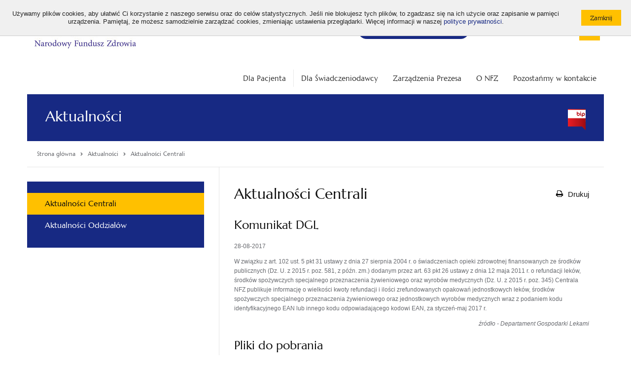

--- FILE ---
content_type: text/html; charset=utf-8
request_url: https://www.nfz.gov.pl/aktualnosci/aktualnosci-centrali/komunikat-dgl,7040.html
body_size: 7293
content:
<!DOCTYPE html>
<!--[if IE 7]><html class="ie7 page" lang="pl"><![endif]-->
<!--[if IE 8]><html class="ie8 page" lang="pl"><![endif]-->
<!--[if IE 9]><html class="ie9 page" lang="pl"><![endif]-->
<!--[if gt IE 9]><!-->
<html class="page" lang="pl">
<!--<![endif]-->

<head>
	<meta charset="UTF-8">
	<title>Centrala NFZ - Aktualności / Aktualności / Narodowy Fundusz Zdrowia (NFZ) – finansujemy zdrowie Polaków</title>
	<meta name="viewport" content="width=device-width, initial-scale=1.0">
	<meta name="author" content="ideo - www.ideo.pl" />
	<meta name="generator" content="edito - www.edito.pl" />
		<meta name="Keywords" content="aktualności, najnowsze wiadomości, ważne" />
			<meta name="Description" content="Bezpłatna opieka medyczna w Polsce. Sprawdź, gdzie się leczyć? Zobacz najbliższy termin badania. Wyrób kartę EKUZ, gdy planujesz wyjazd za granicę." />
	
	<meta name="Robots" content="index, follow" />

	<script type="text/javascript">var base_href = "/szablony/nfz/";</script>
	
	<meta name="google-site-verification" content="Tk8zeW-SRk2rH100-8Z00nu2PFMH50cnINEG8QlzTxc" />
	
	<link href="/szablony/nfz/styles/print.css" rel="stylesheet" type="text/css" media="print" />

	<link href="/szablony/nfz/favicon.ico" rel="SHORTCUT ICON" />

	
	<link defer href="/szablony/nfz/styles/jquery.fancybox.css" rel="stylesheet" type="text/css">

	<!--[if lt IE 9]>
		<script src="/szablony/nfz/scripts/html5shiv.js"></script>
		<script src="/szablony/nfz/scripts/nwmatcher-1.2.5-min.js"></script>
		<script src="/szablony/nfz/scripts/selectivizr-1.0.3b.js"></script>
		<script src="/szablony/nfz/scripts/respond.min.js"></script>
	<![endif]-->

	<style>
		.bg-color {
			background-color: #172983!important		}

		.border-color {
			border-color: #172983!important		}

		.font-color {
			color: #172983!important		}
	</style>

	<!-- Open Graph data -->
	<meta property="og:site_name" content="Narodowy Fundusz Zdrowia (NFZ) – finansujemy zdrowie Polaków" />
	<meta property="og:type" content="article" />
	<meta property="og:locale" content="pl_pl" />
	<meta property="og:title" content="Komunikat DGL" />
	<meta property="og:url"
		content="/aktualnosci/aktualnosci-centrali/komunikat-dgl,7040.html" />
	<meta property="og:description" content="W związku z art. 102 ust. 5 pkt 31 ustawy z dnia 27 sierpnia 2004 r. o świadczeniach opieki zdrowotnej finansowanych ze&nbsp;środk&oacute;w publicznych (Dz. U. z 2015 r. poz. 581, z p&oacute;źn. zm.)..." />
	<meta property="og:image"
		content="https://www.nfz.gov.pl/szablony/nfz/images/logo-social.png" />

	<meta name="twitter:card" content="summary">
	<meta name="twitter:title" content="Komunikat DGL">
	<meta name="twitter:description" content="W związku z art. 102 ust. 5 pkt 31 ustawy z dnia 27 sierpnia 2004 r. o świadczeniach opieki zdrowotnej finansowanych ze&nbsp;środk&oacute;w publicznych (Dz. U. z 2015 r. poz. 581, z p&oacute;źn. zm.)...">
	<meta name="twitter:image"
		content="https://www.nfz.gov.pl/szablony/nfz/images/logo-social.png">

	<meta name="deklaracja-dostępności" content="https://www.nfz.gov.pl/deklaracja-dostepnosci/">
	</head>

<body class="page lang-pl ">
		<div id="fb-root"></div>
	<script>
		(function (d, s, id) {
			var js, fjs = d.getElementsByTagName(s)[0];
			if (d.getElementById(id)) return;
			js = d.createElement(s);
			js.id = id;
			js.src = 'https://connect.facebook.net/pl_PL/sdk.js#xfbml=1&version=v2.11';
			fjs.parentNode.insertBefore(js, fjs);
		}(document, 'script', 'facebook-jssdk'));
	</script>

	<script>
		window.twttr = (function (d, s, id) {
			var js, fjs = d.getElementsByTagName(s)[0],
				t = window.twttr || {};
			if (d.getElementById(id)) return t;
			js = d.createElement(s);
			js.id = id;
			js.src = "https://platform.twitter.com/widgets.js";
			fjs.parentNode.insertBefore(js, fjs);

			t._e = [];
			t.ready = function (f) {
				t._e.push(f);
			};

			return t;
		}(document, "script", "twitter-wjs"));
	</script>
	
	
	<ul class="navigation-menu-wcag">
		<li><a href="#accessibility-menu">Przejdź do menu głównego</a></li>
		<li><a href="#accessibility-search">Przejdź do wyszukiwarki</a></li>
		<li><a href="#accessibility-content">Przejdź do treści</a></li>
	</ul>

	<div id="cookie-info"><div class="cookie-wrapper"><div class="cookie-text">Używamy plików cookies, aby ułatwić Ci korzystanie z naszego serwisu oraz do celów statystycznych. Jeśli nie blokujesz tych plików, to zgadzasz się na ich użycie oraz zapisanie w pamięci urządzenia. Pamiętaj, że możesz samodzielnie zarządzać cookies, zmieniając ustawienia przeglądarki. Więcej informacji w naszej <a href="/polityka-cookies">polityce prywatności</a>.</div><div class="cookie-btn"><input type="button" class="button-primary small js-close" value="Zamknij" /></div></div></div>

	<header id="header" class="row">
		<div class="header-wrapper">
			<div id="header-logo">
				<a href="https://www.nfz.gov.pl/">
					<img src="/gfx/nfz/_thumbs/logo/nfz_logo_a_kolor,q32J4m2kipjcpMSRZ6g.jpg" alt="Narodowy Fundusz Zdrowia (NFZ) – finansujemy zdrowie Polaków">

									</a>
			</div>
			<div class="header-tools">
				<div class="font-tool">
					<ul>
						<li>
							<button type="button" id="default-font" class="size" data-font="small">
								<span aria-hidden="true">A</span>
								<span class="sr-only">Standardowa wielkość czcionki</span>
							</button>
						</li>
						<li>
							<button type="button" id="big-font" class="size" data-font="medium">
								<span aria-hidden="true">A+</span>
								<span class="sr-only">Średnia wielkość czcionki</span>
							</button>
						</li>
						<li>
							<button type="button" id="bigger-font" class="size" data-font="big">
								<span aria-hidden="true">A++</span>
								<span class="sr-only">Duża wielkość czcionki</span>
							</button>
						</li>
					</ul>
				</div>
				<div class="contrast-tool">
					<ul>
						<li>
							<a class="hight_contrast has-tip contrast-default" href="/?contrast=default"
								title="Wersja podstawowa">
								<span>A</span>
							</a>
						</li>
						<li>
							<a data-tooltip="" class="hight_contrast has-tip contrast-black-yellow"
								data-contrast="black-yellow" href="/?contrast=black-yellow" title="Wersja czarno-zółta">
								<span>A</span>
							</a>
						</li>
					</ul>
				</div>
				<div class="social-tool">
					<ul>
						<li>
							<a href="https://www.facebook.com/akademianfz" target="_blank">
								<img src="/szablony/nfz/images/icon-facebook.svg" alt="Facebook">
							</a>
						</li>
						<li>
							<a href="https://www.youtube.com/c/AkademiaNFZ" target="_blank">
								<img src="/szablony/nfz/images/icon-youtube.svg" alt="YouTube">
							</a>
						</li>
						<li>
							<a href="https://twitter.com/NFZ_GOV_PL" target="_blank">
								<img src="/szablony/nfz/images/x-logo.svg" alt="Twitter">
							</a>
						</li>
						<li>
							<a href="https://www.linkedin.com/company/nfz-profil-oficjalny" target="_blank">
								<img src="/szablony/nfz/images/linkedin-logo.svg" alt="Linkedin">
							</a>
						</li>
						<li>
							<a href="https://open.spotify.com/show/56Jv0VD845KXrIaED49SWI?si=xm_fpwjPSnSV48FG4BuS0A" target="_blank">
								<img src="/szablony/nfz/images/spotify.svg" alt="Spotify">
							</a>
						</li>
						<li>
							<a href="http://nfz.gov.pl/bip/podstawy-prawne/" target="_blank">
								<img src="/szablony/nfz/images/icon_bip.svg" alt="Biuletyn Informacji Publicznej">
							</a>
						</li>
					</ul>
				</div>
			</div>
			<div class="header-blocks">
				
								<div class="block block-menuButton">
    <h2 class="wcag-hidden">Bezpłatna infolinia</h2> 
    <div class="content">
        <div class="menuButton-list">
    <a aria-label="Bezpłatna infolinia NFZ" class="mobile-only" href="tel:800 190 590"><span class="icon-phone"></span> 800 190 590 </a>

    <li aria-label="Bezpłatna infolinia NFZ"  class="single" >
        <a href="/kontakt/telefoniczna-informacja-pacjenta/"             
            
            <span class="text no-icon"><span>
                <span class="icon-phone desktop-only"></span>    
                <span>
                    Infolinia NFZ 24h/7: 800 190 590                </span>
            </span>
        </a>
            </li>
</div>
    </div>
</div>				
								<div class="block block-DefaultListaStron">
    <h2 class="wcag-hidden">Top menu</h2> 
    <div class="content">
        <ul>
		<li class="first" >
		<a href="https://www.nfz.gov.pl/dla-pacjenta/medical-treatment-abroad/" 			rel="noopener"
			class="">
			ENG			
		</a>
				</li>
			<li>
		<a href="https://www.nfz.gov.pl/dla-pacjenta/dla-pacjenta-z-ukrainy/" 			rel="noopener"
			class="">
			UA			
		</a>
				</li>
			<li class="last" >
		<a href="https://www.nfz.gov.pl/o-nfz/rekrutacja/dlaczego-warto-z-nami-pracowac/" 			rel="noopener"
			class="">
			Praca w NFZ			
		</a>
				</li>
		</ul>
    </div>
</div><div class="block block-NfzWyszukiwarkaElastic">
    <h2 class="wcag-hidden">Wyszukiwarka</h2> 
    <div class="content">
        <form id="accessibility-search" class="form" role="search" name="wyszukiwarka_150"
	action="/wyszukiwarka/szukaj.html" method="post">
	<button type="submit">
		<i class="icon-search"></i>
		<span class="sr-only">Otwórz / Zamknij wyszukiwarkę</span>
	</button>
	<input type="text" name="query" placeholder="Wyszukaj..." maxlength="128" />
</form>    </div>
</div>												<div class="block block-navigation">
					<button id="accessibility-menu-btn" type="button" aria-label="Menu"
						aria-controls="accessibility-menu" aria-expanded="false">
						<span class="bar"></span>
						<span class="bar"></span>
						<span class="bar"></span>
					</button>
				</div>
							</div>
		</div>
	</header>

	<div class="section-20 row">
			</div>

	<div class="row">
		<div class="large-12 column collapse">
						<nav id="accessibility-menu" class="main-menu horizontal-menu right"
				aria-labelledby="accessibility-menu-btn">
				<div class="block js-tab">
	<ul class="menu clearfix">
		<li class="">
	<a href="/dla-pacjenta/" 				style=""
	>
		<span style="display: none;">Link do:</span>
		Dla Pacjenta			</a>
</li>
<li class="">
	<a href="/dla-swiadczeniodawcy/" 				style=""
	>
		<span style="display: none;">Link do:</span>
		Dla Świadczeniodawcy			</a>
</li>
<li class="custom-colors">
	<a href="/zarzadzenia-prezesa/zarzadzenia-prezesa-nfz/" 				style="color: #333333;background-color: #FFFFFF"
	>
		<span style="display: none;">Link do:</span>
		Zarządzenia Prezesa			</a>
</li>
<li class="custom-colors">
	<a href="/o-nfz/wladze-nfz/" 				style="color: #333333;background-color: #FFFFFF"
	>
		<span style="display: none;">Link do:</span>
		O NFZ			</a>
</li>
<li class="custom-colors">
	<a href="/kontakt/centrala-nfz/" 				style="color: #333333;background-color: #FFFFFF"
	>
		<span style="display: none;">Link do:</span>
		Pozostańmy w kontakcie			</a>
</li>
	</ul>
</div>			</nav>
					</div>
	</div>
	<main id="accessibility-content">
				<section class="site-name row bg-color">
			<div class="large-12 column collapse">
				<span class="icon "></span>
				<h1 class="title">Aktualności</h1>
												<div class="bip-logo"></div>
							</div>
		</section>
		
		<div class="row">
			<div class="large-12">
				<div class="page-module-tools">
					<nav class="breadcrumbs" aria-label="Tutaj jesteś:">
	<ol itemscope itemtype="http://schema.org/BreadcrumbList" class="list">
		<li itemprop="itemListElement" itemscope itemtype="http://schema.org/ListItem" class="item">
			<a class="link home" itemprop="item" href="https://www.nfz.gov.pl">
				<span itemprop="name">Strona główna</span>
			</a>
			<meta itemprop="position" content="1" />
		</li>
												<li itemprop="itemListElement" class="item last_bread" itemscope
					itemtype="http://schema.org/ListItem">
					<span class="icon"><i class="icon-chevron-right"></i></span>
											<a itemprop="item" href="/aktualnosci/aktualnosci-centrali/" class="link">
							<span itemprop="name">Aktualności</span>
						</a>
										<meta itemprop="position" content="2" />
				</li>
							<li itemprop="itemListElement" class="item " itemscope
					itemtype="http://schema.org/ListItem">
					<span class="icon"><i class="icon-chevron-right"></i></span>
											<a itemprop="item" href="/aktualnosci/aktualnosci-centrali/" class="link" aria-current="page">
							<span itemprop="name">Aktualności Centrali</span>
						</a>
										<meta itemprop="position" content="3" />
				</li>
						</ol>
</nav>
									</div>
			</div>
		</div>

		<div class="row">
			<div class="content-view">
									<div class="sidebar">
						<div class="block js-tab bg-color">
    <h2 class="wcag-hidden">Menu</h2> 
    <ul class="menu">
        
<li class="first" >
	<a href="/aktualnosci/aktualnosci-centrali/" 		rel=""
		class=" active" aria-current="page">
		Aktualności Centrali		
	</a>
		</li>
	
<li class="last" >
	<a href="/aktualnosci/aktualnosci-oddzialow/" 		rel=""
		class="">
		Aktualności Oddziałów		
	</a>
		</li>
		    </ul>
</div>					</div>
								<div class="module-content">
										<div class="site-text">
						<div class="module">
	<div class="module-head">
		<h2 class="module-title">
			Aktualności Centrali		</h2>
		<div class="module-btns">
			<button type="button" class="btn-print" onclick="javascript: window.print();">
				<i class="icon-print"></i>
				<span>Drukuj</span>
			</button>
					</div>
	</div>

	<div class="news-module">
	<h3 class="title">
		Komunikat DGL	</h3>
		<div class="date">
		28-08-2017	</div>

	
	<p>W związku z art. 102 ust. 5 pkt 31 ustawy z dnia 27 sierpnia 2004 r. o świadczeniach opieki zdrowotnej finansowanych ze&nbsp;środk&oacute;w publicznych (Dz. U. z 2015 r. poz. 581, z p&oacute;źn. zm.) dodanym przez art. 63 pkt 26 ustawy z&nbsp;dnia 12 maja 2011&nbsp;r. o&nbsp;refundacji lek&oacute;w, środk&oacute;w spożywczych specjalnego przeznaczenia żywieniowego oraz wyrob&oacute;w medycznych (Dz. U. z 2015 r. poz. 345) Centrala NFZ publikuje informację o&nbsp;wielkości kwoty refundacji i ilości zrefundowanych opakowań jednostkowych lek&oacute;w, środk&oacute;w spożywczych specjalnego przeznaczenia żywieniowego oraz jednostkowych wyrob&oacute;w medycznych wraz z podaniem kodu identyfikacyjnego EAN lub innego kodu odpowiadającego kodowi EAN, za styczeń-maj 2017 r.</p>

<p style="text-align: right;"><em>źr&oacute;dło - Departament Gospodarki Lekami</em></p>	<div class="files">
	<h3 class="files-title">
		Pliki do pobrania	</h3>
	<ul class="files-list">
					<li class="files-item">
				
				<a class="files-link" href="/download/gfx/nfz/pl/defaultaktualnosci/370/7040/1/17.05._apteczne_komunikat.xlsx" download>
					<span class="files-icon"><i class="icon-download-alt"></i></span>
					Wartość refundacji cen leków według kodów EAN (styczeń - maj 2017)				</a>
			</li>
					<li class="files-item">
				
				<a class="files-link" href="/download/gfx/nfz/pl/defaultaktualnosci/370/7040/1/17.05._pl_chem_komunikat.xlsx" download>
					<span class="files-icon"><i class="icon-download-alt"></i></span>
					Wartość wykonanych świadczeń dla substancji czynnych wykorzystywanych w programach terapeutycznych i chemioterapii (styczeń - maj 2017)				</a>
			</li>
			</ul>
</div>
</div>

	<div class="public-register gray-box block-content js-tab">
		<h2 style="display: none;" class="metrics-bg">
			Metryka		</h2>
					<div>
				<strong>Podmiot publikujący</strong>:
				Centrala NFZ			</div>
									<div>
				<strong>Publikujący informację</strong>:
				Damian Wieczorek			</div>
									<div>
				<strong>Publikacja informacji</strong>:
				28.08.2017 00:00			</div>
							<div>
				<strong>Aktualizacja informacji</strong>:
				28.08.2017 10:20			</div>
						
		
			<a class="button-gray-micro btn_version mb-10 mt-10" style="display: inline-block">Sprawdź historię zmian</a>

			<div class="versions" style="display: none;">
				<table style="width: 100%">
                                        <caption></caption>
					<tr>
						<th scope="col" class="text-left">Użytkownik</th>
						<th scope="col" class="text-left">Data</th>
						<th scope="col" class="text-left">Akcja</th>
						<th scope="col" class="text-left">Wersja</th>
						<th scope="col" class="text-left">Źródło</th>
													<th scope="col" class="text-left">Zmiany</th>
											</tr>
																<tr>
							<td>Damian Wieczorek</td>
							<td>28.08.2017 10:20</td>
							<td>Edycja</td>
							<td>2</td>
							<td></td>
															<td></td>
													</tr>
											<tr>
							<td>Damian Wieczorek</td>
							<td>28.08.2017 10:19</td>
							<td>Publikacja</td>
							<td>1</td>
							<td></td>
															<td></td>
													</tr>
									</table>
			</div>
			</div>


<a href="/aktualnosci/aktualnosci-centrali/" class="button-primary small mt-20 mb-20 left">Wszystkie aktualności</a>

</div>					</div>
									</div>
			</div>
		</div>

		<section class="round-menu-box row collapse">
			<div class="large-12 column collapse">
							</div>
		</section>

		<div class="row">
			<div class="pre-footer">
									<div id="region-10" class="pre-column pre-column-2">
						<div id="block-23" class="block js-tab">
		<h2 class="header-block">LogoSmall</h2>
		<div class="description-block">
	<!-- <h2 class="header-block">LogoSmall</h2> -->

		<div style="text-align: center;"><a href="https://www.nfz.gov.pl/"><img alt="" src="/gfx/nfz/userfiles/_public/banerki/logo_a_-_bez_tla.png" style="width: 130px; height: 48px;" /></a><br />
&nbsp;</div>

<div style="text-align: center;">&nbsp;<a href="https://www.facebook.com/akademianfz" target="_blank"><img alt="" src="/gfx/nfz/userfiles/_public/banerki/fb.png" style="width: 40px; height: 40px;" /></a>&nbsp;&nbsp;&nbsp;<a href="https://twitter.com/NFZ_GOV_PL" target="_blank"><img alt="" src="/gfx/nfz/userfiles/_public/banerki/x_logo_2.png" style="width: 40px; height: 40px;" /></a>&nbsp;</div>

<div style="text-align: center;">&nbsp;</div>

<div style="text-align: center;"><a href="https://www.youtube.com/c/AkademiaNFZ" target="_blank"><img alt="" src="/gfx/nfz/userfiles/_public/banerki/yt.png" style="width: 40px; height: 40px;" /></a>&nbsp;&nbsp;&nbsp;<a href="https://open.spotify.com/show/56Jv0VD845KXrIaED49SWI?si=xm_fpwjPSnSV48FG4BuS0A" target="_blank"><img alt="" src="/gfx/nfz/userfiles/_public/rotator/spotify.png" style="width: 40px; height: 40px;" /></a></div>

<div style="text-align: center;">&nbsp;</div>

<div style="text-align: center;"><a href="https://www.linkedin.com/company/nfz-profil-oficjalny/" target="_blank"><img alt="" src="/gfx/nfz/userfiles/_public/banerki/in_2.png" style="width: 40px; height: 40px;" /></a></div>

<div style="text-align: center;">
<p style="text-align: left;"><u><strong><span style="font-size:13px;"><a href="/polityka-cookies/" target="_blank" title="Przekierowanie do polityki prywatności serwisu nfz.gov.pl, otwieranie w nowym oknie">Polityka prywatności i cookies</a></span></strong></u></p>
</div>

<div style="text-align: center;">
<p style="text-align: left;"><u><strong><span style="font-size:13px;"><a href="/mapa-serwisu/" target="_blank" title="Przekierowanie do mapy serwisu nfz.gov.pl, otwieranie w nowym oknie">Mapa serwisu</a></span></strong></u></p>
</div>

<div style="text-align: center;">
<p style="text-align: left;"><u><strong><a href="https://www.nfz.gov.pl/deklaracja-dostepnosci/" target="_blank" title="Przekierowanie do deklaracji dostępności serwisu nfz.gov.pl, otwieranie w nowym oknie"><span style="font-size:13px;">Deklaracja dostępności</span></a></strong></u></p>
</div>
			</div>
</div>					</div>
													<div id="region-11" class="pre-column pre-column-2">
						<div class="block js-tab">
    <h2 class="header-block">Ważne linki</h2> 
    <ul class="menu">
        
<li class="first" >
	<a href="/bip/informacja-ado-nfz/" 		rel=""
		class="">
		Administrator Danych Osobowych		
	</a>
		</li>
	
<li>
	<a href="/bip/zamowienia-publiczne/" 		rel=""
		class="">
		Zamówienia publiczne		
	</a>
		</li>
	
<li>
	<a href="/o-nfz/rekrutacja/dlaczego-warto-z-nami-pracowac/" 		rel=""
		class="">
		Praca w NFZ		
	</a>
		</li>
	
<li class="last" >
	<a href="/dla-swiadczeniodawcy/pliki-do-pobrania/identyfikacja/" 		rel=""
		class="">
		Pliki do pobrania		
	</a>
		</li>
		    </ul>
</div><div class="block js-tab">
    <h2 class="header-block">BIP info</h2> 
    <ul class="menu">
        
<li class="first" >
	<a href="/bip/podstawy-prawne/" 		rel=""
		class="">
		Biuletyn Informacji Publicznej NFZ		
	</a>
		</li>
	
<li>
	<a href="/bip/instrukcja-obslugi-bip/" 		rel=""
		class="">
		Instrukcja obsługi BIP		
	</a>
		</li>
	
<li>
	<a href="/bip/redakcja-bip/" 		rel=""
		class="">
		Redakcja BIP NFZ		
	</a>
		</li>
	
<li class="last" >
	<a href="https://www.gov.pl/web/bip/narodowy-fundusz-zdrowia"  target="_blank"		rel="noopener"
		class="">
		Portal BIP		
	</a>
		</li>
		    </ul>
</div>					</div>
													<div id="region-12" class="pre-column pre-column-2">
						<div class="block js-tab">
    <h2 class="header-block">Strony Oddziałów</h2> 
    <ul class="menu">
        
<li class="first" >
	<a href="http://www.nfz-wroclaw.pl/"  target="_blank"		rel="noopener"
		class="">
		Dolnośląski		
	</a>
		</li>
	
<li>
	<a href="http://nfz-bydgoszcz.pl/"  target="_blank"		rel="noopener"
		class="">
		Kujawsko-Pomorski		
	</a>
		</li>
	
<li>
	<a href="http://www.nfz-lodz.pl/"  target="_blank"		rel="noopener"
		class="">
		Łódzki		
	</a>
		</li>
	
<li>
	<a href="http://www.nfz-lublin.pl/"  target="_blank"		rel="noopener"
		class="">
		Lubelski		
	</a>
		</li>
	
<li>
	<a href="http://www.nfz-zielonagora.pl/"  target="_blank"		rel="noopener"
		class="">
		Lubuski		
	</a>
		</li>
	
<li>
	<a href="http://www.nfz-krakow.pl/"  target="_blank"		rel="noopener"
		class="">
		Małopolski		
	</a>
		</li>
	
<li>
	<a href="http://www.nfz-warszawa.pl/"  target="_blank"		rel="noopener"
		class="">
		Mazowiecki		
	</a>
		</li>
	
<li>
	<a href="https://www.nfz-opole.pl/"  target="_blank"		rel="noopener"
		class="">
		Opolski		
	</a>
		</li>
	
<li>
	<a href="https://www.nfz-rzeszow.pl/"  target="_blank"		rel="noopener"
		class="">
		Podkarpacki		
	</a>
		</li>
	
<li>
	<a href="http://www.nfz-bialystok.pl/"  target="_blank"		rel="noopener"
		class="">
		Podlaski		
	</a>
		</li>
	
<li>
	<a href="http://www.nfz-gdansk.pl/"  target="_blank"		rel="noopener"
		class="">
		Pomorski		
	</a>
		</li>
	
<li>
	<a href="http://www.nfz-katowice.pl/"  target="_blank"		rel="noopener"
		class="">
		Śląski		
	</a>
		</li>
	
<li>
	<a href="http://www.nfz-kielce.pl/"  target="_blank"		rel="noopener"
		class="">
		Świętokrzyski		
	</a>
		</li>
	
<li>
	<a href="http://www.nfz-olsztyn.pl/"  target="_blank"		rel="noopener"
		class="">
		Warmińsko-Mazurski		
	</a>
		</li>
	
<li>
	<a href="http://www.nfz-poznan.pl"  target="_blank"		rel="noopener"
		class="">
		Wielkopolski		
	</a>
		</li>
	
<li class="last" >
	<a href="http://www.nfz-szczecin.pl/"  target="_blank"		rel="noopener"
		class="">
		Zachodniopomorski		
	</a>
		</li>
		    </ul>
</div>					</div>
													<div id="region-13" class="pre-column pre-column-2">
						<div id="block-64" class="block js-tab">
		<h2 class="header-block">Kontakt</h2>
		<div class="description-block">
	<!-- <h2 class="header-block">Kontakt</h2> -->

		<p><strong>Narodowy Fundusz Zdrowia - Centrala</strong><br />
ul. Rakowiecka 26/30<br />
02-528 Warszawa</p>

<p><strong>Godziny otwarcia </strong><br />
poniedziałek - piątek w godz. 8.00 - 16.00</p>

<p><strong>Telefoniczna Informacja Pacjenta</strong><br />
800 190 590</p>

<p><strong>Mejl</strong><br />
<span style="font-size:10px;"><script defer type="text/javascript">
			//<![CDATA[
	            document.write('<a' + ' ' + 'href="mailto:' + 'KancelariaElektroniczna[at]nfz.gov.pl?subject=Adres%20e-mail%20do%20Kancelarii%20Elektronicznej%20Centrali%20NFZ&amp;body=Adres%20e-mail%20do%20Kancelarii%20Elektronicznej%20Centrali%20NFZ' + '@' + '' + '"' + ''+'>' + '<u>KancelariaElektroniczna[at]nfz.gov.pl</u>' + '</a>');
			//]]>
			</script></span><br />
<span style="font-size:14px;">[at] = @</span></p>

<p><strong>Adres Doręczeń Elektronicznych (ADE):</strong><br />
<span style="font-size:10px;">AE:PL-98754-99859-GJBJA-29</span></p>

<p><strong>Identyfikator Wewnętrzny KSeF Centrali: </strong><br />
1070001057-00177</p>

<p><strong>Adres skrytki ePUAP:</strong><br />
<span style="font-size:10px;">/NFZ-Centrala/SkrytkaESP</span></p>

<p><a href="https://epuap.gov.pl/wps/portal/strefa-klienta/katalog-spraw/profil-urzedu/NFZ-Centrala" style="padding-right:2px;" target="_blank"><img alt="ePUAP" src="/szablony/nfz/images/indeks_2018_10_24_epuap.jpg" style="width: 116px; height: 24px;" title="ePUAP" /></a></p>
			</div>
</div>					</div>
											</div>
		</div>
	</main>

	<footer class="row">
		<div class="large-12">
			<div class="footer-page">
								<p class="copyright">
					Copyright &copy; Narodowy Fundusz Zdrowia 2025				</p>
								<p class="realization">
					Realizacja:					<a id="ideolink" href="http://www.ideo.pl/">Ideo</a>
				</p>
			</div>
		</div>
	</footer>

	<link property="stylesheet" href="/gfx/nfz/_thumbs/nfz__1743421135_q4Y.css" rel="stylesheet" type="text/css" />
	<script defer src="/gfx/nfz/_thumbs/nfz__1743421135_q4Y.js" type="text/javascript"></script>	
			<!-- Google tag (gtag.js) -->
<script async src="https://www.googletagmanager.com/gtag/js?id=G-6P536BHSFZ"></script>
<script>
  window.dataLayer = window.dataLayer || [];
  function gtag(){dataLayer.push(arguments);}
  gtag('js', new Date());

  gtag('config', 'G-6P536BHSFZ');
</script>

<!-- Meta Pixel Code -->
<script>
!function(f,b,e,v,n,t,s)
{if(f.fbq)return;n=f.fbq=function(){n.callMethod?
n.callMethod.apply(n,arguments):n.queue.push(arguments)};
if(!f._fbq)f._fbq=n;n.push=n;n.loaded=!0;n.version='2.0';
n.queue=[];t=b.createElement(e);t.async=!0;
t.src=v;s=b.getElementsByTagName(e)[0];
s.parentNode.insertBefore(t,s)}(window, document,'script',
'https://connect.facebook.net/en_US/fbevents.js');
fbq('init', '4181432432173742');
fbq('track', 'PageView');
</script>
<noscript><img height="1" width="1" style="display:none"
src="https://www.facebook.com/tr?id=4181432432173742&ev=PageView&noscript=1"
/></noscript>
<!-- End Meta Pixel Code -->				</body>

</html>

--- FILE ---
content_type: text/css
request_url: https://www.nfz.gov.pl/gfx/nfz/_thumbs/nfz__1743421135_q4Y.css
body_size: 38594
content:
  .icon-size-16{font-size: 16px !important}.icon-size-24{font-size: 24px !important}.icon-size-32{font-size: 32px !important}.icon-size-40{font-size: 40px !important}.icon-size-60{font-size: 60px !important}.icon-size-80{font-size: 80px !important}.icon-size-100{font-size: 100px !important}@font-face{font-family: 'Icons';src: url('/szablony/nfz/fonts/Icons2.eot?v1.2');src: url('/szablony/nfz/fonts/Icons2.eot?#iefix&v1.2') format('embedded-opentype'), url('/szablony/nfz/fonts/Icons2.woff?v1.2') format('woff'), url('/szablony/nfz/fonts/Icons2.ttf?v1.2') format('truetype'), url('/szablony/nfz/fonts/Icons2.svg#gusmedium?v1.2') format('svg');font-weight: normal;font-style: normal;font-display: swap}[data-icon]:before{font-family: 'Icons';content: attr(data-icon);speak: none;font-weight: normal;font-variant: normal;text-transform: none;line-height: 1;-webkit-font-smoothing: antialiased;-moz-osx-font-smoothing: grayscale}.icon-twitter, .nfz_ico_ikonki-osobne-32, .nfz_ico_ikonki-osobne-31, .nfz_ico_ikonki-osobne-29, .nfz_ico_ikonki-osobne-28, .nfz_ico_ikonki-osobne-27, .nfz_ico_ikonki-osobne-26, .nfz_ico_ikonki-osobne-25, .nfz_ico_ikonki-osobne-24, .nfz_ico_ikonki-osobne-23, .nfz_ico_ikonki-osobne-22, .nfz_ico_ikonki-osobne-21, .nfz_ico_ikonki-osobne-20, .nfz_ico_ikonki-osobne-19, .nfz_ico_ikonki-osobne-18, .nfz_ico_ikonki-osobne-17, .nfz_ico_ikonki-osobne-16, .nfz_ico_ikonki-osobne-15, .nfz_ico_ikonki-osobne-14, .nfz_ico_ikonki-osobne-13, .nfz_ico_ikonki-osobne-12, .nfz_ico_ikonki-osobne-11, .nfz_ico_ikonki-osobne-10, .nfz_ico_ikonki-osobne-9, .nfz_ico_ikonki-osobne-8, .nfz_ico_ikonki-osobne-7, .nfz_ico_ikonki-osobne-6, .nfz_ico_ikonki-osobne-5, .nfz_ico_ikonki-osobne-4, .nfz_ico_ikonki-osobne-3, .nfz_ico_ikonki-osobne-2, .nfz_ico_ikonki-osobne-1, .nfz_ico_ikonki-osobne-30, .nfz_ico_ikonki-osobne-33, .nfz_ico_ikonki-osobne-42, .nfz_ico_ikonki-osobne-41, .nfz_ico_ikonki-osobne-40, .nfz_ico_ikonki-osobne-39, .nfz_ico_ikonki-osobne-38, .nfz_ico_ikonki-osobne-37, .nfz_ico_ikonki-osobne-36, .nfz_ico_ikonki-osobne-35, .nfz_ico_ikonki-osobne-34, .nfz_ico_ikonki-osobne-43, .nfz_ico_ikonki-osobne-44, .nfz_ico_ikonki-osobne-45, .nfz_ico_ikonki-osobne-46, .nfz_ico_ikonki-osobne-47, .nfz_ico_ikonki-osobne-48, .nfz_ico_ikonki-osobne-49{font-family: 'Icons';speak: none;font-style: normal;font-weight: normal;font-variant: normal;text-transform: none;line-height: 1;-webkit-font-smoothing: antialiased}.icon-twitter:before{content: "\63"}.nfz_ico_ikonki-osobne-32:before{content: "\61"}.nfz_ico_ikonki-osobne-31:before{content: "\76"}.nfz_ico_ikonki-osobne-29:before{content: "\63"}.nfz_ico_ikonki-osobne-28:before{content: "\64"}.nfz_ico_ikonki-osobne-27:before{content: "\65"}.nfz_ico_ikonki-osobne-26:before{content: "\66"}.nfz_ico_ikonki-osobne-25:before{content: "\67"}.nfz_ico_ikonki-osobne-24:before{content: "\68"}.nfz_ico_ikonki-osobne-23:before{content: "\69"}.nfz_ico_ikonki-osobne-22:before{content: "\6a"}.nfz_ico_ikonki-osobne-21:before{content: "\6b"}.nfz_ico_ikonki-osobne-20:before{content: "\6c"}.nfz_ico_ikonki-osobne-19:before{content: "\6d"}.nfz_ico_ikonki-osobne-18:before{content: "\4e"}.nfz_ico_ikonki-osobne-17:before{content: "\4d"}.nfz_ico_ikonki-osobne-16:before{content: "\48"}.nfz_ico_ikonki-osobne-15:before{content: "\47"}.nfz_ico_ikonki-osobne-14:before{content: "\44"}.nfz_ico_ikonki-osobne-13:before{content: "\43"}.nfz_ico_ikonki-osobne-12:before{content: "\62"}.nfz_ico_ikonki-osobne-11:before{content: "\79"}.nfz_ico_ikonki-osobne-10:before{content: "\7a"}.nfz_ico_ikonki-osobne-9:before{content: "\75"}.nfz_ico_ikonki-osobne-8:before{content: "\72"}.nfz_ico_ikonki-osobne-7:before{content: "\71"}.nfz_ico_ikonki-osobne-6:before{content: "\6e"}.nfz_ico_ikonki-osobne-5:before{content: "\4f"}.nfz_ico_ikonki-osobne-4:before{content: "\4c"}.nfz_ico_ikonki-osobne-3:before{content: "\49"}.nfz_ico_ikonki-osobne-2:before{content: "\46"}.nfz_ico_ikonki-osobne-1:before{content: "\45"}.nfz_ico_ikonki-osobne-30:before{content: "\42"}.nfz_ico_ikonki-osobne-33:before{content: "\41"}.nfz_ico_ikonki-osobne-42:before{content: "\78"}.nfz_ico_ikonki-osobne-41:before{content: "\77"}.nfz_ico_ikonki-osobne-40:before{content: "\74"}.nfz_ico_ikonki-osobne-39:before{content: "\73"}.nfz_ico_ikonki-osobne-38:before{content: "\70"}.nfz_ico_ikonki-osobne-37:before{content: "\6f"}.nfz_ico_ikonki-osobne-36:before{content: "\50"}.nfz_ico_ikonki-osobne-35:before{content: "\4b"}.nfz_ico_ikonki-osobne-34:before{content: "\4a"}.nfz_ico_ikonki-osobne-43:before{content: "\52"}.nfz_ico_ikonki-osobne-44:before{content: "\53"}.nfz_ico_ikonki-osobne-45:before{content: "\59"}.nfz_ico_ikonki-osobne-46:before{content: "\55"}.nfz_ico_ikonki-osobne-47:before{content: "\56"}.nfz_ico_ikonki-osobne-48:before{content: "\57"}.nfz_ico_ikonki-osobne-49:before{content: "\58"}.nfz_ico_ikonki-osobne-50:before{content: "\51"}html{font-family: sans-serif}body{margin: 0}article, aside, details, figcaption, figure, footer, header, hgroup, main, nav, section, summary{display: block}audio, canvas, progress, video{display: inline-block;vertical-align: baseline}audio:not([controls]){display: none;height: 0}[hidden], template{display: none}a{background: transparent}a:active, a:hover{outline: 0}abbr[title]{border-bottom: 1px dotted}b, strong{font-weight: bold}dfn{font-style: italic}h1{font-size: 2em;margin: 0.67em 0}mark{background: #ff0;color: #000}small{font-size: 80%}sub, sup{font-size: 75%;line-height: 0;position: relative;vertical-align: baseline}sup{top: -0.5em}sub{bottom: -0.25em}img{border: 0}svg:not(:root){overflow: hidden}figure{margin: 1em 40px}hr{-moz-box-sizing: content-box;box-sizing: content-box;height: 0}pre{overflow: auto}code, kbd, pre, samp{font-family: monospace, monospace;font-size: 1em}button, input, optgroup, select, textarea{color: inherit;font: inherit;margin: 0}button{overflow: visible}button, select{text-transform: none}button, html input[type="button"],  input[type="reset"], input[type="submit"]{-webkit-appearance: button;cursor: pointer}button[disabled], html input[disabled]{cursor: default}button::-moz-focus-inner, input::-moz-focus-inner{border: 0;padding: 0}input{line-height: normal}input[type="checkbox"], input[type="radio"]{box-sizing: border-box;padding: 0}input[type="number"]::-webkit-inner-spin-button, input[type="number"]::-webkit-outer-spin-button{height: auto}input[type="search"]{-webkit-appearance: textfield;-moz-box-sizing: content-box;-webkit-box-sizing: content-box;box-sizing: content-box}input[type="search"]::-webkit-search-cancel-button, input[type="search"]::-webkit-search-decoration{-webkit-appearance: none}fieldset{border: 1px solid #c0c0c0;margin: 0 2px;padding: 0.35em 0.625em 0.75em}legend{border: 0;padding: 0}textarea{overflow: auto}optgroup{font-weight: bold}table{border-collapse: collapse;border-spacing: 0}table.width{}td, th{padding: 0}@font-face{font-family: 'marcellusregular';src: url('/szablony/nfz/fonts/marcellus-regular-webfont.eot');src: url('/szablony/nfz/fonts/marcellus-regular-webfont.eot?#iefix') format('embedded-opentype'), url('/szablony/nfz/fonts/marcellus-regular-webfont.woff') format('woff'), url('/szablony/nfz/fonts/marcellus-regular-webfont.ttf') format('truetype'), url('/szablony/nfz/fonts/marcellus-regular-webfont.svg#marcellusregular') format('svg');font-weight: normal;font-style: normal;font-display: swap}@font-face{font-family: 'ubuntu';src: url('/szablony/nfz/fonts/ubuntu/Ubuntu-R.eot');src: url('/szablony/nfz/fonts/ubuntu/Ubuntu-R.eot?#iefix') format('embedded-opentype'), url('/szablony/nfz/fonts/ubuntu/Ubuntu-R.woff') format('woff'), url('/szablony/nfz/fonts/ubuntu/Ubuntu-R.ttf') format('truetype'), url('/szablony/nfz/fonts/ubuntu/Ubuntu-R.svg#ubuntu') format('svg');font-weight: normal;font-style: normal;font-display: swap}body.cke_show_borders{color: #66686D;font-size: 14px;line-height: 1.6}a{text-decoration: none;color: #306EFF}a:hover, a:focus{color: #275DE0}h1, h2, h3, h4, h5, h6{font-weight: normal;font-family: 'marcellusregular', Arial, Tahoma, sans-serif;color: #0f0f0f}h2, h3, h4{margin: 15px 0}h5, h6{margin: 10px 0}h2{font-size: 30px}h3{font-size: 24px}h4{font-size: 20px}h5{font-size: 18px}h6{font-size: 16px}ul{padding-left: 20px}ul li{list-style: none;background: url("/szablony/nfz/images/sprite.png") no-repeat scroll -495px 7px transparent;padding: 0 0 0 20px}.tabelkaszara{border: none;font-family: 'marcellusregular', Arial, Tahoma, sans-serif;font-size: 15px}.tabelkaszara th{background: #182983;color: #ffffff;font-weight: normal}.tabelkaszara th, .tabelkaszara td{padding: 12px 25px}.tabelkaszara tr:nth-child(odd) td{background: #e8e8e8}.tabelkaszara tr:nth-child(even) td{background: #f4f4f4}#page-preview{position: fixed;width: 100%;top: 0px;left: 0px;background: #000;text-align: center;line-height: 50px;font-size: 30px;color: #fff;opacity: 0.5}#zone-top #mobile-version{display: none;border-right: 1px solid #D3D6D9}#zone-top .mobile-version-off{display: inline-block !important}.Benchmark table{margin: auto}.Benchmark td{background: #fff;color: #000}.Benchmark tr:hover td{background: #EBEBEB}.ckeditor-style-1{font-family: 'marcellusregular', Arial, Tahoma, sans-serif;font-size: 20px;color: #172983;padding-right: 15px}.big-font .ckeditor-style-1{font-size: 23px}.bigger-font .ckeditor-style-1{font-size: 26px}.ckeditor-style-2{display: inline-block;background-color: #172983;color: #ffffff;padding: 3px 22px;margin: 0 15px 2px 0;font-size: 30px}.ckeditor-style-3{font-family: 'marcellusregular', Arial, Tahoma, sans-serif;font-size: 15px;font-weight: normal}.ckeditor-style-5, .ckeditor-style-4{color: #172983;display: inline-block;font-family: Arial, Tahoma, sans-serif;font-weight: bold;padding: 5px 20px 0 50px;position: relative}.ckeditor-style-5::before, .ckeditor-style-4::before{background: url('/szablony/nfz/images/sprite.png') no-repeat -87px -92px transparent;content: "";display: inline-block;height: 29px;left: 0;position: absolute;top: 0;vertical-align: bottom;width: 50px}.ckeditor-style-5::before{background-position: -127px -88px}.button-primary, .button-secondary{background-color: #FFC000;border: none;color: #222222;font-family: 'marcellusregular', Arial, Tahoma, sans-serif;font-size: 15px;padding: 11px 25px 10px}.button-secondary, .button-primary:hover, .button-primary:focus{background-color: #172983;color: #ffffff}movie{background-image: url('plugins/movie/images/placeholder.png');background-position: center center;background-repeat: no-repeat;border: 1px solid #a9a9a9;width: 100%;height: 80px}ol.list-style-6{list-style: none;counter-reset: my-sec-counter}ol.list-style-6 li{background: none;position: relative;counter-increment: my-sec-counter}ol.list-style-6 li:before{content: counter(my-sec-counter) ") ";position: absolute;top: 0;left: -20px}ol.list-style-7{list-style: none;counter-reset: my-sec-counter}ol.list-style-7 li{background: none;position: relative;counter-increment: my-sec-counter}ol.list-style-7 li:before{content: counter(my-sec-counter, lower-alpha) ") ";position: absolute;top: 0;left: -20px}ol.list-style-8{list-style: none;counter-reset: my-sec-counter}ol.list-style-8 li{background: none;position: relative;counter-increment: my-sec-counter}ol.list-style-8 li:before{content: counter(my-sec-counter, upper-alpha) ") ";position: absolute;top: 0;left: -20px}ul.list-style-1{list-style: none}ul.list-style-1 li{background: none;position: relative}ul.list-style-1 li:before{content: '-';position: absolute;left: 8px}.header-block.theme-list-icon span.icon{font-size: 79px}.theme-list-icon{margin-bottom: 2px}.theme-list-icon *{vertical-align: middle !important}.theme-list-icon .inline-icon{display: inline-block;min-width: 50px;text-align: center}meta.foundation-version{font-family: "/5.2.0/"}meta.foundation-mq-small{font-family: "/only screen and (max-width: 40em)/";width: 0em}meta.foundation-mq-medium{font-family: "/only screen and (min-width:40.063em)/";width: 40.063em}meta.foundation-mq-large{font-family: "/only screen and (min-width:64.063em)/";width: 64.063em}meta.foundation-mq-xlarge{font-family: "/only screen and (min-width:90.063em)/";width: 90.063em}meta.foundation-mq-xxlarge{font-family: "/only screen and (min-width:120.063em)/";width: 120.063em}meta.foundation-data-attribute-namespace{font-family: false}*, *:before, *:after{-moz-box-sizing: border-box;box-sizing: border-box}html{font-size: 62.5%}html.font-medium{font-size: 67.75%}html.font-big{font-size: 73%}body{font-size: 100%}.container{padding: 0 15px;max-width: 1200px;width: 100%;margin: 0 auto}body{background: white;color: #222222;padding: 0;margin: 0;font-family: "Helvetica Neue", "Helvetica", Helvetica, Arial, sans-serif;font-weight: normal;font-style: normal;line-height: 1;position: relative;cursor: default}a:hover{cursor: pointer}img{max-width: 100%;height: auto}img{-ms-interpolation-mode: bicubic}#map_canvas img, #map_canvas embed, #map_canvas object, .map_canvas img, .map_canvas embed, .map_canvas object{max-width: none !important}.left{float: left !important}.right{float: right !important}.clearfix{*zoom: 1}.clearfix:before, .clearfix:after{content: " ";display: table}.clearfix:after{clear: both}.hide{display: none}.antialiased{-webkit-font-smoothing: antialiased;-moz-osx-font-smoothing: grayscale}img{display: inline-block;vertical-align: middle}textarea{height: auto;min-height: 50px}select{width: 100%}.status{margin: 5px 0 10px}.important-label{display: inline-block;vertical-align: top;background-color: #e31e24;padding: 5px 10px;-webkit-border-radius: 5px;-moz-border-radius: 5px;border-radius: 5px;font-family: 'marcellusregular', Arial, Tahoma, sans-serif;font-size: 1.4rem;line-height: normal;color: #fff}.archive{color: #e31e24;padding: 5px 0;font-size: 24px;font-weight: bold}.row{width: 100%;margin-left: auto;margin-right: auto;margin-top: 0;margin-bottom: 0;max-width: 1170px}.row:before, .row:after{content: " ";display: table}.row:after{clear: both}.row.collapse>.column, .row.collapse>.columns{padding-left: 0;padding-right: 0}.row.collapse .row{margin-left: 0;margin-right: 0}.row .row{width: auto;margin-left: -0.9375em;margin-right: -0.9375em;margin-top: 0;margin-bottom: 0;max-width: none;*zoom: 1}.row .row:before, .row .row:after{content: " ";display: table}.row .row:after{clear: both}.row .row.collapse{width: auto;margin: 0;max-width: none;*zoom: 1}.row .row.collapse:before, .row .row.collapse:after{content: " ";display: table}.row .row.collapse:after{clear: both}.column, .columns{padding-left: 0.9375em;padding-right: 0.9375em;width: 100%;float: left}@media only screen{.column.small-centered, .columns.small-centered{margin-left: auto;margin-right: auto;float: none !important}.column.small-uncentered, .columns.small-uncentered{margin-left: 0;margin-right: 0;float: left}.column.small-uncentered.opposite, .columns.small-uncentered.opposite{float: right}.small-push-0{left: 0%;right: auto}.small-pull-0{right: 0%;left: auto}.small-push-1{left: 8.33333%;right: auto}.small-pull-1{right: 8.33333%;left: auto}.small-push-2{left: 16.66667%;right: auto}.small-pull-2{right: 16.66667%;left: auto}.small-push-3{left: 25%;right: auto}.small-pull-3{right: 25%;left: auto}.small-push-4{left: 33.33333%;right: auto}.small-pull-4{right: 33.33333%;left: auto}.small-push-5{left: 41.66667%;right: auto}.small-pull-5{right: 41.66667%;left: auto}.small-push-6{left: 50%;right: auto}.small-pull-6{right: 50%;left: auto}.small-push-7{left: 58.33333%;right: auto}.small-pull-7{right: 58.33333%;left: auto}.small-push-8{left: 66.66667%;right: auto}.small-pull-8{right: 66.66667%;left: auto}.small-push-9{left: 75%;right: auto}.small-pull-9{right: 75%;left: auto}.small-push-10{left: 83.33333%;right: auto}.small-pull-10{right: 83.33333%;left: auto}.small-push-11{left: 91.66667%;right: auto}.small-pull-11{right: 91.66667%;left: auto}.column, .columns{padding-left: 0.9375em;padding-right: 0.9375em;float: left}.small-1{width: 8.33333%}.small-2{width: 16.66667%}.small-3{width: 25%}.small-4{width: 33.33333%}.small-5{width: 41.66667%}.small-6{width: 50%}.small-7{width: 58.33333%}.small-8{width: 66.66667%}.small-9{width: 75%}.small-10{width: 83.33333%}.small-11{width: 91.66667%}.small-12{width: 100%}[class*="column"]+[class*="column"]:last-child{float: right}[class*="column"]+[class*="column"].end{float: left}.small-offset-0{margin-left: 0% !important}.small-offset-1{margin-left: 8.33333% !important}.small-offset-2{margin-left: 16.66667% !important}.small-offset-3{margin-left: 25% !important}.small-offset-4{margin-left: 33.33333% !important}.small-offset-5{margin-left: 41.66667% !important}.small-offset-6{margin-left: 50% !important}.small-offset-7{margin-left: 58.33333% !important}.small-offset-8{margin-left: 66.66667% !important}.small-offset-9{margin-left: 75% !important}.small-offset-10{margin-left: 83.33333% !important}.small-offset-11{margin-left: 91.66667% !important}.small-reset-order, .small-reset-order{margin-left: 0;margin-right: 0;left: auto;right: auto;float: left}}@media only screen and (min-width: 40.063em){.column.medium-centered, .columns.medium-centered{margin-left: auto;margin-right: auto;float: none !important}.column.medium-uncentered, .columns.medium-uncentered{margin-left: 0;margin-right: 0;float: left}.column.medium-uncentered.opposite, .columns.medium-uncentered.opposite{float: right}.medium-push-0{left: 0%;right: auto}.medium-pull-0{right: 0%;left: auto}.medium-push-1{left: 8.33333%;right: auto}.medium-pull-1{right: 8.33333%;left: auto}.medium-push-2{left: 16.66667%;right: auto}.medium-pull-2{right: 16.66667%;left: auto}.medium-push-3{left: 25%;right: auto}.medium-pull-3{right: 25%;left: auto}.medium-push-4{left: 33.33333%;right: auto}.medium-pull-4{right: 33.33333%;left: auto}.medium-push-5{left: 41.66667%;right: auto}.medium-pull-5{right: 41.66667%;left: auto}.medium-push-6{left: 50%;right: auto}.medium-pull-6{right: 50%;left: auto}.medium-push-7{left: 58.33333%;right: auto}.medium-pull-7{right: 58.33333%;left: auto}.medium-push-8{left: 66.66667%;right: auto}.medium-pull-8{right: 66.66667%;left: auto}.medium-push-9{left: 75%;right: auto}.medium-pull-9{right: 75%;left: auto}.medium-push-10{left: 83.33333%;right: auto}.medium-pull-10{right: 83.33333%;left: auto}.medium-push-11{left: 91.66667%;right: auto}.medium-pull-11{right: 91.66667%;left: auto}.column, .columns{padding-left: 0.9375em;padding-right: 0.9375em;float: left}.medium-1{width: 8.33333%}.medium-2{width: 16.66667%}.medium-3{width: 25%}.medium-4{width: 33.33333%}.medium-5{width: 41.66667%}.medium-6{width: 50%}.medium-7{width: 58.33333%}.medium-8{width: 66.66667%}.medium-9{width: 75%}.medium-10{width: 83.33333%}.medium-11{width: 91.66667%}.medium-12{width: 100%}[class*="column"]+[class*="column"]:last-child{float: right}[class*="column"]+[class*="column"].end{float: left}.medium-offset-0{margin-left: 0% !important}.medium-offset-1{margin-left: 8.33333% !important}.medium-offset-2{margin-left: 16.66667% !important}.medium-offset-3{margin-left: 25% !important}.medium-offset-4{margin-left: 33.33333% !important}.medium-offset-5{margin-left: 41.66667% !important}.medium-offset-6{margin-left: 50% !important}.medium-offset-7{margin-left: 58.33333% !important}.medium-offset-8{margin-left: 66.66667% !important}.medium-offset-9{margin-left: 75% !important}.medium-offset-10{margin-left: 83.33333% !important}.medium-offset-11{margin-left: 91.66667% !important}.medium-reset-order, .medium-reset-order{margin-left: 0;margin-right: 0;left: auto;right: auto;float: left}.push-0{left: 0%;right: auto}.pull-0{right: 0%;left: auto}.push-1{left: 8.33333%;right: auto}.pull-1{right: 8.33333%;left: auto}.push-2{left: 16.66667%;right: auto}.pull-2{right: 16.66667%;left: auto}.push-3{left: 25%;right: auto}.pull-3{right: 25%;left: auto}.push-4{left: 33.33333%;right: auto}.pull-4{right: 33.33333%;left: auto}.push-5{left: 41.66667%;right: auto}.pull-5{right: 41.66667%;left: auto}.push-6{left: 50%;right: auto}.pull-6{right: 50%;left: auto}.push-7{left: 58.33333%;right: auto}.pull-7{right: 58.33333%;left: auto}.push-8{left: 66.66667%;right: auto}.pull-8{right: 66.66667%;left: auto}.push-9{left: 75%;right: auto}.pull-9{right: 75%;left: auto}.push-10{left: 83.33333%;right: auto}.pull-10{right: 83.33333%;left: auto}.push-11{left: 91.66667%;right: auto}.pull-11{right: 91.66667%;left: auto}}@media only screen and (min-width: 64.063em){.column.large-centered, .columns.large-centered{margin-left: auto;margin-right: auto;float: none !important}.column.large-uncentered, .columns.large-uncentered{margin-left: 0;margin-right: 0;float: left}.column.large-uncentered.opposite, .columns.large-uncentered.opposite{float: right}.large-push-0{left: 0%;right: auto}.large-pull-0{right: 0%;left: auto}.large-push-1{left: 8.33333%;right: auto}.large-pull-1{right: 8.33333%;left: auto}.large-push-2{left: 16.66667%;right: auto}.large-pull-2{right: 16.66667%;left: auto}.large-push-3{left: 25%;right: auto}.large-pull-3{right: 25%;left: auto}.large-push-4{left: 33.33333%;right: auto}.large-pull-4{right: 33.33333%;left: auto}.large-push-5{left: 41.66667%;right: auto}.large-pull-5{right: 41.66667%;left: auto}.large-push-6{left: 50%;right: auto}.large-pull-6{right: 50%;left: auto}.large-push-7{left: 58.33333%;right: auto}.large-pull-7{right: 58.33333%;left: auto}.large-push-8{left: 66.66667%;right: auto}.large-pull-8{right: 66.66667%;left: auto}.large-push-9{left: 75%;right: auto}.large-pull-9{right: 75%;left: auto}.large-push-10{left: 83.33333%;right: auto}.large-pull-10{right: 83.33333%;left: auto}.large-push-11{left: 91.66667%;right: auto}.large-pull-11{right: 91.66667%;left: auto}.column, .columns{padding-left: 0.9375em;padding-right: 0.9375em;float: left}.large-1{width: 8.33333%}.large-2{width: 16.66667%}.large-3{width: 25%}.large-4{width: 33.33333%}.large-5{width: 41.66667%}.large-6{width: 50%}.large-7{width: 58.33333%}.large-8{width: 66.66667%}.large-9{width: 75%}.large-10{width: 83.33333%}.large-11{width: 91.66667%}.large-12{width: 100%}[class*="column"]+[class*="column"]:last-child{float: right}[class*="column"]+[class*="column"].end{float: left}.large-offset-0{margin-left: 0% !important}.large-offset-1{margin-left: 8.33333% !important}.large-offset-2{margin-left: 16.66667% !important}.large-offset-3{margin-left: 25% !important}.large-offset-4{margin-left: 33.33333% !important}.large-offset-5{margin-left: 41.66667% !important}.large-offset-6{margin-left: 50% !important}.large-offset-7{margin-left: 58.33333% !important}.large-offset-8{margin-left: 66.66667% !important}.large-offset-9{margin-left: 75% !important}.large-offset-10{margin-left: 83.33333% !important}.large-offset-11{margin-left: 91.66667% !important}.large-reset-order, .large-reset-order{margin-left: 0;margin-right: 0;left: auto;right: auto;float: left}.push-0{left: 0%;right: auto}.pull-0{right: 0%;left: auto}.push-1{left: 8.33333%;right: auto}.pull-1{right: 8.33333%;left: auto}.push-2{left: 16.66667%;right: auto}.pull-2{right: 16.66667%;left: auto}.push-3{left: 25%;right: auto}.pull-3{right: 25%;left: auto}.push-4{left: 33.33333%;right: auto}.pull-4{right: 33.33333%;left: auto}.push-5{left: 41.66667%;right: auto}.pull-5{right: 41.66667%;left: auto}.push-6{left: 50%;right: auto}.pull-6{right: 50%;left: auto}.push-7{left: 58.33333%;right: auto}.pull-7{right: 58.33333%;left: auto}.push-8{left: 66.66667%;right: auto}.pull-8{right: 66.66667%;left: auto}.push-9{left: 75%;right: auto}.pull-9{right: 75%;left: auto}.push-10{left: 83.33333%;right: auto}.pull-10{right: 83.33333%;left: auto}.push-11{left: 91.66667%;right: auto}.pull-11{right: 91.66667%;left: auto}}table{}table thead, table tfoot{}table thead tr th, table thead tr td, table tfoot tr th, table tfoot tr td{font-size: 1.35rem;font-weight: bold;color: #222222;text-align: left}table tr th, table tr td{font-size: 1.35rem;line-height: 1.5em;color: #222222}table tr.even, table tr.alt, table tr:nth-of-type(even){}table thead tr th, table tfoot tr th, table tbody tr td, table tr td, table tfoot tr td{display: table-cell;line-height: 1.75rem}button, .button{border-style: solid;border-width: 0px;cursor: pointer;font-family: "Helvetica Neue", "Helvetica", Helvetica, Arial, sans-serif;font-weight: normal;line-height: normal;margin: 0 0 1.25rem;position: relative;text-decoration: none;text-align: center;display: inline-block;padding-top: 1rem;padding-right: 2rem;padding-bottom: 1.0625rem;padding-left: 2rem;font-size: 1rem;background-color: #2ba6cb;border-color: #2285a2;color: white}button:hover, button:focus, .button:hover, .button:focus{background-color: #2285a2}button:hover, button:focus, .button:hover, .button:focus{color: white}button.secondary, .button.secondary{background-color: #e9e9e9;border-color: #bababa;color: #333333}button.secondary:hover, button.secondary:focus, .button.secondary:hover, .button.secondary:focus{background-color: #bababa}button.secondary:hover, button.secondary:focus, .button.secondary:hover, .button.secondary:focus{color: #333333}button.success, .button.success{background-color: #5da423;border-color: #4a831c;color: white}button.success:hover, button.success:focus, .button.success:hover, .button.success:focus{background-color: #4a831c}button.success:hover, button.success:focus, .button.success:hover, .button.success:focus{color: white}button.alert, .button.alert{background-color: #c60f13;border-color: #9e0c0f;color: white}button.alert:hover, button.alert:focus, .button.alert:hover, .button.alert:focus{background-color: #9e0c0f}button.alert:hover, button.alert:focus, .button.alert:hover, .button.alert:focus{color: white}button.large, .button.large{padding-top: 1.125rem;padding-right: 2.25rem;padding-bottom: 1.1875rem;padding-left: 2.25rem;font-size: 1.25rem}button.small, .button.small{padding-top: 0.875rem;padding-right: 1.75rem;padding-bottom: 0.9375rem;padding-left: 1.75rem;font-size: 0.8125rem}button.tiny, .button.tiny{padding-top: 0.625rem;padding-right: 1.25rem;padding-bottom: 0.6875rem;padding-left: 1.25rem;font-size: 0.6875rem}button.expand, .button.expand{padding-right: 0;padding-left: 0;width: 100%}button.left-align, .button.left-align{text-align: left;text-indent: 0.75rem}button.right-align, .button.right-align{text-align: right;padding-right: 0.75rem}button.radius, .button.radius{border-radius: 0px}button.round, .button.round{border-radius: 1000px}button.disabled, button[disabled], .button.disabled, .button[disabled]{background-color: #2ba6cb;border-color: #2285a2;color: white;cursor: default;opacity: 0.7;box-shadow: none}button.disabled:hover, button.disabled:focus, button[disabled]:hover, button[disabled]:focus, .button.disabled:hover, .button.disabled:focus, .button[disabled]:hover, .button[disabled]:focus{background-color: #2285a2}button.disabled:hover, button.disabled:focus, button[disabled]:hover, button[disabled]:focus, .button.disabled:hover, .button.disabled:focus, .button[disabled]:hover, .button[disabled]:focus{color: white}button.disabled:hover, button.disabled:focus, button[disabled]:hover, button[disabled]:focus, .button.disabled:hover, .button.disabled:focus, .button[disabled]:hover, .button[disabled]:focus{background-color: #2ba6cb}button.disabled.secondary, button[disabled].secondary, .button.disabled.secondary, .button[disabled].secondary{background-color: #e9e9e9;border-color: #bababa;color: #333333;cursor: default;opacity: 0.7;box-shadow: none}button.disabled.secondary:hover, button.disabled.secondary:focus, button[disabled].secondary:hover, button[disabled].secondary:focus, .button.disabled.secondary:hover, .button.disabled.secondary:focus, .button[disabled].secondary:hover, .button[disabled].secondary:focus{background-color: #bababa}button.disabled.secondary:hover, button.disabled.secondary:focus, button[disabled].secondary:hover, button[disabled].secondary:focus, .button.disabled.secondary:hover, .button.disabled.secondary:focus, .button[disabled].secondary:hover, .button[disabled].secondary:focus{color: #333333}button.disabled.secondary:hover, button.disabled.secondary:focus, button[disabled].secondary:hover, button[disabled].secondary:focus, .button.disabled.secondary:hover, .button.disabled.secondary:focus, .button[disabled].secondary:hover, .button[disabled].secondary:focus{background-color: #e9e9e9}button.disabled.success, button[disabled].success, .button.disabled.success, .button[disabled].success{background-color: #5da423;border-color: #4a831c;color: white;cursor: default;opacity: 0.7;box-shadow: none}button.disabled.success:hover, button.disabled.success:focus, button[disabled].success:hover, button[disabled].success:focus, .button.disabled.success:hover, .button.disabled.success:focus, .button[disabled].success:hover, .button[disabled].success:focus{background-color: #4a831c}button.disabled.success:hover, button.disabled.success:focus, button[disabled].success:hover, button[disabled].success:focus, .button.disabled.success:hover, .button.disabled.success:focus, .button[disabled].success:hover, .button[disabled].success:focus{color: white}button.disabled.success:hover, button.disabled.success:focus, button[disabled].success:hover, button[disabled].success:focus, .button.disabled.success:hover, .button.disabled.success:focus, .button[disabled].success:hover, .button[disabled].success:focus{background-color: #5da423}button.disabled.alert, button[disabled].alert, .button.disabled.alert, .button[disabled].alert{background-color: #c60f13;border-color: #9e0c0f;color: white;cursor: default;opacity: 0.7;box-shadow: none}button.disabled.alert:hover, button.disabled.alert:focus, button[disabled].alert:hover, button[disabled].alert:focus, .button.disabled.alert:hover, .button.disabled.alert:focus, .button[disabled].alert:hover, .button[disabled].alert:focus{background-color: #9e0c0f}button.disabled.alert:hover, button.disabled.alert:focus, button[disabled].alert:hover, button[disabled].alert:focus, .button.disabled.alert:hover, .button.disabled.alert:focus, .button[disabled].alert:hover, .button[disabled].alert:focus{color: white}button.disabled.alert:hover, button.disabled.alert:focus, button[disabled].alert:hover, button[disabled].alert:focus, .button.disabled.alert:hover, .button.disabled.alert:focus, .button[disabled].alert:hover, .button[disabled].alert:focus{background-color: #c60f13}@media only screen and (min-width: 40.063em){button, .button{display: inline-block}}form{margin: 0 0 1rem}form .row .row{margin: 0 -0.5rem}form .row .row .column, form .row .row .columns{padding: 0 0.5rem}form .row .row.collapse{margin: 0}form .row .row.collapse .column, form .row .row.collapse .columns{padding: 0}form .row .row.collapse input{-moz-border-radius-bottomright: 0;-moz-border-radius-topright: 0;-webkit-border-bottom-right-radius: 0;-webkit-border-top-right-radius: 0}form .row input.column, form .row input.columns, form .row textarea.column, form .row textarea.columns{padding-left: 0.5rem}.sr-only{position: absolute;width: 1px;height: 1px;margin: -1px;padding: 0;overflow: hidden;clip: rect(0, 0, 0, 0);border: 0}label{font-size: 1.2rem;color: #4d4d4d;cursor: pointer;display: block;font-weight: normal;line-height: 1.5;margin-bottom: 0}label.right{float: none;text-align: right}label.inline{margin: 0 0 1rem 0;padding: 0.625rem 0}label small{text-transform: capitalize;color: #676767}select{-webkit-appearance: none !important;background-color: #fafafa;background-image: url("data:image/svg+xml;base64, [base64]");background-repeat: no-repeat;background-position: center right 10px;border: 1px solid #cccccc;padding: 10px;font-size: 1.25rem;border-radius: 0;height: 42px}select.radius{border-radius: 0px}select:hover{background-color: #f3f3f3;border-color: #999999}select::-ms-expand{display: none}@-moz-document url-prefix(){select{background: #fafafa}select:hover{background: #f3f3f3}}.prefix, .postfix{display: block;position: relative;z-index: 2;text-align: center;width: 100%;padding-top: 0;padding-bottom: 0;border-style: solid;border-width: 1px;overflow: hidden;font-size: 0.875rem;height: 2.3125rem;line-height: 2.3125rem}.postfix.button{padding-left: 0;padding-right: 0;padding-top: 0;padding-bottom: 0;text-align: center;line-height: 2.125rem;border: none}.prefix.button{padding-left: 0;padding-right: 0;padding-top: 0;padding-bottom: 0;text-align: center;line-height: 2.125rem;border: none}.prefix.button.radius{border-radius: 0;-moz-border-radius-bottomleft: 0px;-moz-border-radius-topleft: 0px;-webkit-border-bottom-left-radius: 0px;-webkit-border-top-left-radius: 0px;border-bottom-left-radius: 0px;border-top-left-radius: 0px}.postfix.button.radius{border-radius: 0;-moz-border-radius-bottomright: 0px;-moz-border-radius-topright: 0px;-webkit-border-bottom-right-radius: 0px;-webkit-border-top-right-radius: 0px;border-bottom-right-radius: 0px;border-top-right-radius: 0px}.prefix.button.round{border-radius: 0;-moz-border-radius-bottomleft: 1000px;-moz-border-radius-topleft: 1000px;-webkit-border-bottom-left-radius: 1000px;-webkit-border-top-left-radius: 1000px;border-bottom-left-radius: 1000px;border-top-left-radius: 1000px}.postfix.button.round{border-radius: 0;-moz-border-radius-bottomright: 1000px;-moz-border-radius-topright: 1000px;-webkit-border-bottom-right-radius: 1000px;-webkit-border-top-right-radius: 1000px;border-bottom-right-radius: 1000px;border-top-right-radius: 1000px}span.prefix, label.prefix{background: #f2f2f2;border-right: none;color: #333333;border-color: #cccccc}span.prefix.radius, label.prefix.radius{border-radius: 0;-moz-border-radius-bottomleft: 0px;-moz-border-radius-topleft: 0px;-webkit-border-bottom-left-radius: 0px;-webkit-border-top-left-radius: 0px;border-bottom-left-radius: 0px;border-top-left-radius: 0px}span.postfix, label.postfix{background: #f2f2f2;border-left: none;color: #333333;border-color: #cccccc}span.postfix.radius, label.postfix.radius{border-radius: 0;-moz-border-radius-bottomright: 0px;-moz-border-radius-topright: 0px;-webkit-border-bottom-right-radius: 0px;-webkit-border-top-right-radius: 0px;border-bottom-right-radius: 0px;border-top-right-radius: 0px}input[type="text"], input[type="password"], input[type="date"], input[type="datetime"], input[type="datetime-local"], input[type="month"], input[type="week"], input[type="email"], input[type="number"], input[type="search"], input[type="tel"], input[type="time"], input[type="url"], textarea{-webkit-appearance: none;background-color: white;font-family: inherit;border: 1px solid #cccccc;box-shadow: inset 0 1px 2px rgba(0, 0, 0, 0.1);color: rgba(0, 0, 0, 0.75);display: block;font-size: 1.25rem;margin: 0 0 1rem 0;padding: 0.5rem;height: 2.3125rem;width: 100%;-moz-box-sizing: border-box;box-sizing: border-box;-webkit-transition: box-shadow 0.45s, border-color 0.45s ease-in-out;transition: box-shadow 0.45s, border-color 0.45s ease-in-out}input[type="text"]:focus, input[type="password"]:focus, input[type="date"]:focus, input[type="datetime"]:focus, input[type="datetime-local"]:focus, input[type="month"]:focus, input[type="week"]:focus, input[type="email"]:focus, input[type="number"]:focus, input[type="search"]:focus, input[type="tel"]:focus, input[type="time"]:focus, input[type="url"]:focus, textarea:focus{box-shadow: 0 0 5px #999999;border-color: #999999}input[type="text"]:focus, input[type="password"]:focus, input[type="date"]:focus, input[type="datetime"]:focus, input[type="datetime-local"]:focus, input[type="month"]:focus, input[type="week"]:focus, input[type="email"]:focus, input[type="number"]:focus, input[type="search"]:focus, input[type="tel"]:focus, input[type="time"]:focus, input[type="url"]:focus, textarea:focus{background: #fafafa;border-color: #999999;outline: none}input[type="text"].focus-ring, input[type="password"].focus-ring, input[type="date"].focus-ring, input[type="datetime"].focus-ring, input[type="datetime-local"].focus-ring, input[type="month"].focus-ring, input[type="week"].focus-ring, input[type="email"].focus-ring, input[type="number"].focus-ring, input[type="search"].focus-ring, input[type="tel"].focus-ring, input[type="time"].focus-ring, input[type="url"].focus-ring, textarea.focus-ring, select.focus-ring{outline-offset: -3px !important}input[type="text"][disabled], fieldset[disabled] input[type="text"], input[type="password"][disabled], fieldset[disabled] input[type="password"], input[type="date"][disabled], fieldset[disabled] input[type="date"], input[type="datetime"][disabled], fieldset[disabled] input[type="datetime"], input[type="datetime-local"][disabled], fieldset[disabled] input[type="datetime-local"], input[type="month"][disabled], fieldset[disabled] input[type="month"], input[type="week"][disabled], fieldset[disabled] input[type="week"], input[type="email"][disabled], fieldset[disabled] input[type="email"], input[type="number"][disabled], fieldset[disabled] input[type="number"], input[type="search"][disabled], fieldset[disabled] input[type="search"], input[type="tel"][disabled], fieldset[disabled] input[type="tel"], input[type="time"][disabled], fieldset[disabled] input[type="time"], input[type="url"][disabled], fieldset[disabled] input[type="url"], textarea[disabled], fieldset[disabled] textarea{background-color: #dddddd}input[type="text"].radius, input[type="password"].radius, input[type="date"].radius, input[type="datetime"].radius, input[type="datetime-local"].radius, input[type="month"].radius, input[type="week"].radius, input[type="email"].radius, input[type="number"].radius, input[type="search"].radius, input[type="tel"].radius, input[type="time"].radius, input[type="url"].radius, textarea.radius{border-radius: 0px}textarea[rows]{height: auto}input[type="file"], input[type="checkbox"], input[type="radio"], select{margin: 0 0 1rem 0}input[type="checkbox"]+label, input[type="radio"]+label{display: inline-block;margin-left: 0.5rem;margin-right: 1rem;margin-bottom: 0;vertical-align: baseline}input[type="file"]{width: 100%}fieldset{border: 1px solid #dddddd;padding: 1.25rem;margin: 1.125rem 0}fieldset legend{font-weight: bold;background: white;padding: 0 0.1875rem;margin: 0;margin-left: -0.1875rem}[data-abide] .error small.error, [data-abide] span.error, [data-abide] small.error{display: block;padding: 0.375rem 0.5625rem 0.5625rem;margin-top: -1px;margin-bottom: 1rem;font-size: 0.75rem;font-weight: normal;font-style: italic;background: #c60f13;color: white}[data-abide] span.error, [data-abide] small.error{display: none}span.error, small.error{display: block;padding: 0.375rem 0.5625rem 0.5625rem;margin-top: -1px;margin-bottom: 1rem;font-size: 0.75rem;font-weight: normal;font-style: italic;background: #c60f13;color: white}.error input, .error textarea, .error select{margin-bottom: 0}.error input[type="checkbox"], .error input[type="radio"]{margin-bottom: 1rem}.error label, .error label.error{color: #c60f13}.error small.error{display: block;padding: 0.375rem 0.5625rem 0.5625rem;margin-top: -1px;margin-bottom: 1rem;font-size: 0.75rem;font-weight: normal;font-style: italic;background: #c60f13;color: white}.error>label>small{color: #676767;background: transparent;padding: 0;text-transform: capitalize;font-style: normal;font-size: 60%;margin: 0;display: inline}.error span.error-message{display: block}input.error, textarea.error{margin-bottom: 0}label.error{color: #c60f13}[class*="block-grid-"]{display: block;padding: 0;margin: 0;*zoom: 1}[class*="block-grid-"]:before, [class*="block-grid-"]:after{content: " ";display: table}[class*="block-grid-"]:after{clear: both}[class*="block-grid-"]>li{display: block;height: auto;float: left;padding: 0 0.9375em 1.875em}@media only screen{.small-block-grid-1>li{width: 100%;list-style: none}.small-block-grid-1>li:nth-of-type(n){clear: none}.small-block-grid-1>li:nth-of-type(1n+1){clear: both}.small-block-grid-1>li:nth-child(1n){padding-left: 0em;padding-right: 0em}.small-block-grid-2>li{width: 50%;list-style: none}.small-block-grid-2>li:nth-of-type(n){clear: none}.small-block-grid-2>li:nth-of-type(2n+1){clear: both}.small-block-grid-2>li:nth-child(2n+1){padding-left: 0em;padding-right: 0.9375em}.small-block-grid-2>li:nth-child(2n){padding-left: 0.9375em;padding-right: 0em}.small-block-grid-3>li{width: 33.33333%;list-style: none}.small-block-grid-3>li:nth-of-type(n){clear: none}.small-block-grid-3>li:nth-of-type(3n+1){clear: both}.small-block-grid-3>li:nth-child(3n+1){padding-left: 0em;padding-right: 1.25em}.small-block-grid-3>li:nth-child(3n+2){padding-left: 0.625em;padding-right: 0.625em}.small-block-grid-3>li:nth-child(3n){padding-left: 1.25em;padding-right: 0em}.small-block-grid-4>li{width: 25%;list-style: none}.small-block-grid-4>li:nth-of-type(n){clear: none}.small-block-grid-4>li:nth-of-type(4n+1){clear: both}.small-block-grid-4>li:nth-child(4n+1){padding-left: 0em;padding-right: 1.40625em}.small-block-grid-4>li:nth-child(4n+2){padding-left: 0.46875em;padding-right: 0.9375em}.small-block-grid-4>li:nth-child(4n+3){padding-left: 0.9375em;padding-right: 0.46875em}.small-block-grid-4>li:nth-child(4n){padding-left: 1.40625em;padding-right: 0em}.small-block-grid-5>li{width: 20%;list-style: none}.small-block-grid-5>li:nth-of-type(n){clear: none}.small-block-grid-5>li:nth-of-type(5n+1){clear: both}.small-block-grid-5>li:nth-child(5n+1){padding-left: 0em;padding-right: 1.5em}.small-block-grid-5>li:nth-child(5n+2){padding-left: 0.375em;padding-right: 1.125em}.small-block-grid-5>li:nth-child(5n+3){padding-left: 0.75em;padding-right: 0.75em}.small-block-grid-5>li:nth-child(5n+4){padding-left: 1.125em;padding-right: 0.375em}.small-block-grid-5>li:nth-child(5n){padding-left: 1.5em;padding-right: 0em}.small-block-grid-6>li{width: 16.66667%;list-style: none}.small-block-grid-6>li:nth-of-type(n){clear: none}.small-block-grid-6>li:nth-of-type(6n+1){clear: both}.small-block-grid-6>li:nth-child(6n+1){padding-left: 0em;padding-right: 1.5625em}.small-block-grid-6>li:nth-child(6n+2){padding-left: 0.3125em;padding-right: 1.25em}.small-block-grid-6>li:nth-child(6n+3){padding-left: 0.625em;padding-right: 0.9375em}.small-block-grid-6>li:nth-child(6n+4){padding-left: 0.9375em;padding-right: 0.625em}.small-block-grid-6>li:nth-child(6n+5){padding-left: 1.25em;padding-right: 0.3125em}.small-block-grid-6>li:nth-child(6n){padding-left: 1.5625em;padding-right: 0em}.small-block-grid-7>li{width: 14.28571%;list-style: none}.small-block-grid-7>li:nth-of-type(n){clear: none}.small-block-grid-7>li:nth-of-type(7n+1){clear: both}.small-block-grid-7>li:nth-child(7n+1){padding-left: 0em;padding-right: 1.60714em}.small-block-grid-7>li:nth-child(7n+2){padding-left: 0.26786em;padding-right: 1.33929em}.small-block-grid-7>li:nth-child(7n+3){padding-left: 0.53571em;padding-right: 1.07143em}.small-block-grid-7>li:nth-child(7n+4){padding-left: 0.80357em;padding-right: 0.80357em}.small-block-grid-7>li:nth-child(7n+5){padding-left: 1.07143em;padding-right: 0.53571em}.small-block-grid-7>li:nth-child(7n+6){padding-left: 1.33929em;padding-right: 0.26786em}.small-block-grid-7>li:nth-child(7n){padding-left: 1.60714em;padding-right: 0em}.small-block-grid-8>li{width: 12.5%;list-style: none}.small-block-grid-8>li:nth-of-type(n){clear: none}.small-block-grid-8>li:nth-of-type(8n+1){clear: both}.small-block-grid-8>li:nth-child(8n+1){padding-left: 0em;padding-right: 1.64063em}.small-block-grid-8>li:nth-child(8n+2){padding-left: 0.23438em;padding-right: 1.40625em}.small-block-grid-8>li:nth-child(8n+3){padding-left: 0.46875em;padding-right: 1.17188em}.small-block-grid-8>li:nth-child(8n+4){padding-left: 0.70313em;padding-right: 0.9375em}.small-block-grid-8>li:nth-child(8n+5){padding-left: 0.9375em;padding-right: 0.70313em}.small-block-grid-8>li:nth-child(8n+6){padding-left: 1.17188em;padding-right: 0.46875em}.small-block-grid-8>li:nth-child(8n+7){padding-left: 1.40625em;padding-right: 0.23438em}.small-block-grid-8>li:nth-child(8n){padding-left: 1.64063em;padding-right: 0em}.small-block-grid-9>li{width: 11.11111%;list-style: none}.small-block-grid-9>li:nth-of-type(n){clear: none}.small-block-grid-9>li:nth-of-type(9n+1){clear: both}.small-block-grid-9>li:nth-child(9n+1){padding-left: 0em;padding-right: 1.66667em}.small-block-grid-9>li:nth-child(9n+2){padding-left: 0.20833em;padding-right: 1.45833em}.small-block-grid-9>li:nth-child(9n+3){padding-left: 0.41667em;padding-right: 1.25em}.small-block-grid-9>li:nth-child(9n+4){padding-left: 0.625em;padding-right: 1.04167em}.small-block-grid-9>li:nth-child(9n+5){padding-left: 0.83333em;padding-right: 0.83333em}.small-block-grid-9>li:nth-child(9n+6){padding-left: 1.04167em;padding-right: 0.625em}.small-block-grid-9>li:nth-child(9n+7){padding-left: 1.25em;padding-right: 0.41667em}.small-block-grid-9>li:nth-child(9n+8){padding-left: 1.45833em;padding-right: 0.20833em}.small-block-grid-9>li:nth-child(9n){padding-left: 1.66667em;padding-right: 0em}.small-block-grid-10>li{width: 10%;list-style: none}.small-block-grid-10>li:nth-of-type(n){clear: none}.small-block-grid-10>li:nth-of-type(10n+1){clear: both}.small-block-grid-10>li:nth-child(10n+1){padding-left: 0em;padding-right: 1.6875em}.small-block-grid-10>li:nth-child(10n+2){padding-left: 0.1875em;padding-right: 1.5em}.small-block-grid-10>li:nth-child(10n+3){padding-left: 0.375em;padding-right: 1.3125em}.small-block-grid-10>li:nth-child(10n+4){padding-left: 0.5625em;padding-right: 1.125em}.small-block-grid-10>li:nth-child(10n+5){padding-left: 0.75em;padding-right: 0.9375em}.small-block-grid-10>li:nth-child(10n+6){padding-left: 0.9375em;padding-right: 0.75em}.small-block-grid-10>li:nth-child(10n+7){padding-left: 1.125em;padding-right: 0.5625em}.small-block-grid-10>li:nth-child(10n+8){padding-left: 1.3125em;padding-right: 0.375em}.small-block-grid-10>li:nth-child(10n+9){padding-left: 1.5em;padding-right: 0.1875em}.small-block-grid-10>li:nth-child(10n){padding-left: 1.6875em;padding-right: 0em}.small-block-grid-11>li{width: 9.09091%;list-style: none}.small-block-grid-11>li:nth-of-type(n){clear: none}.small-block-grid-11>li:nth-of-type(11n+1){clear: both}.small-block-grid-11>li:nth-child(11n+1){padding-left: 0.0em;padding-right: 1.70455em}.small-block-grid-11>li:nth-child(11n+2){padding-left: 0.17045em;padding-right: 1.53409em}.small-block-grid-11>li:nth-child(11n+3){padding-left: 0.34091em;padding-right: 1.36364em}.small-block-grid-11>li:nth-child(11n+4){padding-left: 0.51136em;padding-right: 1.19318em}.small-block-grid-11>li:nth-child(11n+5){padding-left: 0.68182em;padding-right: 1.02273em}.small-block-grid-11>li:nth-child(11n+6){padding-left: 0.85227em;padding-right: 0.85227em}.small-block-grid-11>li:nth-child(11n+7){padding-left: 1.02273em;padding-right: 0.68182em}.small-block-grid-11>li:nth-child(11n+8){padding-left: 1.19318em;padding-right: 0.51136em}.small-block-grid-11>li:nth-child(11n+9){padding-left: 1.36364em;padding-right: 0.34091em}.small-block-grid-11>li:nth-child(11n+10){padding-left: 1.53409em;padding-right: 0.17045em}.small-block-grid-11>li:nth-child(11n){padding-left: 1.70455em;padding-right: 0.0em}.small-block-grid-12>li{width: 8.33333%;list-style: none}.small-block-grid-12>li:nth-of-type(n){clear: none}.small-block-grid-12>li:nth-of-type(12n+1){clear: both}.small-block-grid-12>li:nth-child(12n+1){padding-left: 0em;padding-right: 1.71875em}.small-block-grid-12>li:nth-child(12n+2){padding-left: 0.15625em;padding-right: 1.5625em}.small-block-grid-12>li:nth-child(12n+3){padding-left: 0.3125em;padding-right: 1.40625em}.small-block-grid-12>li:nth-child(12n+4){padding-left: 0.46875em;padding-right: 1.25em}.small-block-grid-12>li:nth-child(12n+5){padding-left: 0.625em;padding-right: 1.09375em}.small-block-grid-12>li:nth-child(12n+6){padding-left: 0.78125em;padding-right: 0.9375em}.small-block-grid-12>li:nth-child(12n+7){padding-left: 0.9375em;padding-right: 0.78125em}.small-block-grid-12>li:nth-child(12n+8){padding-left: 1.09375em;padding-right: 0.625em}.small-block-grid-12>li:nth-child(12n+9){padding-left: 1.25em;padding-right: 0.46875em}.small-block-grid-12>li:nth-child(12n+10){padding-left: 1.40625em;padding-right: 0.3125em}.small-block-grid-12>li:nth-child(12n+11){padding-left: 1.5625em;padding-right: 0.15625em}.small-block-grid-12>li:nth-child(12n){padding-left: 1.71875em;padding-right: 0em}}@media only screen and (min-width: 40.063em){.medium-block-grid-1>li{width: 100%;list-style: none}.medium-block-grid-1>li:nth-of-type(n){clear: none}.medium-block-grid-1>li:nth-of-type(1n+1){clear: both}.medium-block-grid-1>li:nth-child(1n){padding-left: 0em;padding-right: 0em}.medium-block-grid-2>li{width: 50%;list-style: none}.medium-block-grid-2>li:nth-of-type(n){clear: none}.medium-block-grid-2>li:nth-of-type(2n+1){clear: both}.medium-block-grid-2>li:nth-child(2n+1){padding-left: 0em;padding-right: 0.9375em}.medium-block-grid-2>li:nth-child(2n){padding-left: 0.9375em;padding-right: 0em}.medium-block-grid-3>li{width: 33.33333%;list-style: none}.medium-block-grid-3>li:nth-of-type(n){clear: none}.medium-block-grid-3>li:nth-of-type(3n+1){clear: both}.medium-block-grid-3>li:nth-child(3n+1){padding-left: 0em;padding-right: 1.25em}.medium-block-grid-3>li:nth-child(3n+2){padding-left: 0.625em;padding-right: 0.625em}.medium-block-grid-3>li:nth-child(3n){padding-left: 1.25em;padding-right: 0em}.medium-block-grid-4>li{width: 25%;list-style: none}.medium-block-grid-4>li:nth-of-type(n){clear: none}.medium-block-grid-4>li:nth-of-type(4n+1){clear: both}.medium-block-grid-4>li:nth-child(4n+1){padding-left: 0em;padding-right: 1.40625em}.medium-block-grid-4>li:nth-child(4n+2){padding-left: 0.46875em;padding-right: 0.9375em}.medium-block-grid-4>li:nth-child(4n+3){padding-left: 0.9375em;padding-right: 0.46875em}.medium-block-grid-4>li:nth-child(4n){padding-left: 1.40625em;padding-right: 0em}.medium-block-grid-5>li{width: 20%;list-style: none}.medium-block-grid-5>li:nth-of-type(n){clear: none}.medium-block-grid-5>li:nth-of-type(5n+1){clear: both}.medium-block-grid-5>li:nth-child(5n+1){padding-left: 0em;padding-right: 1.5em}.medium-block-grid-5>li:nth-child(5n+2){padding-left: 0.375em;padding-right: 1.125em}.medium-block-grid-5>li:nth-child(5n+3){padding-left: 0.75em;padding-right: 0.75em}.medium-block-grid-5>li:nth-child(5n+4){padding-left: 1.125em;padding-right: 0.375em}.medium-block-grid-5>li:nth-child(5n){padding-left: 1.5em;padding-right: 0em}.medium-block-grid-6>li{width: 16.66667%;list-style: none}.medium-block-grid-6>li:nth-of-type(n){clear: none}.medium-block-grid-6>li:nth-of-type(6n+1){clear: both}.medium-block-grid-6>li:nth-child(6n+1){padding-left: 0em;padding-right: 1.5625em}.medium-block-grid-6>li:nth-child(6n+2){padding-left: 0.3125em;padding-right: 1.25em}.medium-block-grid-6>li:nth-child(6n+3){padding-left: 0.625em;padding-right: 0.9375em}.medium-block-grid-6>li:nth-child(6n+4){padding-left: 0.9375em;padding-right: 0.625em}.medium-block-grid-6>li:nth-child(6n+5){padding-left: 1.25em;padding-right: 0.3125em}.medium-block-grid-6>li:nth-child(6n){padding-left: 1.5625em;padding-right: 0em}.medium-block-grid-7>li{width: 14.28571%;list-style: none}.medium-block-grid-7>li:nth-of-type(n){clear: none}.medium-block-grid-7>li:nth-of-type(7n+1){clear: both}.medium-block-grid-7>li:nth-child(7n+1){padding-left: 0em;padding-right: 1.60714em}.medium-block-grid-7>li:nth-child(7n+2){padding-left: 0.26786em;padding-right: 1.33929em}.medium-block-grid-7>li:nth-child(7n+3){padding-left: 0.53571em;padding-right: 1.07143em}.medium-block-grid-7>li:nth-child(7n+4){padding-left: 0.80357em;padding-right: 0.80357em}.medium-block-grid-7>li:nth-child(7n+5){padding-left: 1.07143em;padding-right: 0.53571em}.medium-block-grid-7>li:nth-child(7n+6){padding-left: 1.33929em;padding-right: 0.26786em}.medium-block-grid-7>li:nth-child(7n){padding-left: 1.60714em;padding-right: 0em}.medium-block-grid-8>li{width: 12.5%;list-style: none}.medium-block-grid-8>li:nth-of-type(n){clear: none}.medium-block-grid-8>li:nth-of-type(8n+1){clear: both}.medium-block-grid-8>li:nth-child(8n+1){padding-left: 0em;padding-right: 1.64063em}.medium-block-grid-8>li:nth-child(8n+2){padding-left: 0.23438em;padding-right: 1.40625em}.medium-block-grid-8>li:nth-child(8n+3){padding-left: 0.46875em;padding-right: 1.17188em}.medium-block-grid-8>li:nth-child(8n+4){padding-left: 0.70313em;padding-right: 0.9375em}.medium-block-grid-8>li:nth-child(8n+5){padding-left: 0.9375em;padding-right: 0.70313em}.medium-block-grid-8>li:nth-child(8n+6){padding-left: 1.17188em;padding-right: 0.46875em}.medium-block-grid-8>li:nth-child(8n+7){padding-left: 1.40625em;padding-right: 0.23438em}.medium-block-grid-8>li:nth-child(8n){padding-left: 1.64063em;padding-right: 0em}.medium-block-grid-9>li{width: 11.11111%;list-style: none}.medium-block-grid-9>li:nth-of-type(n){clear: none}.medium-block-grid-9>li:nth-of-type(9n+1){clear: both}.medium-block-grid-9>li:nth-child(9n+1){padding-left: 0em;padding-right: 1.66667em}.medium-block-grid-9>li:nth-child(9n+2){padding-left: 0.20833em;padding-right: 1.45833em}.medium-block-grid-9>li:nth-child(9n+3){padding-left: 0.41667em;padding-right: 1.25em}.medium-block-grid-9>li:nth-child(9n+4){padding-left: 0.625em;padding-right: 1.04167em}.medium-block-grid-9>li:nth-child(9n+5){padding-left: 0.83333em;padding-right: 0.83333em}.medium-block-grid-9>li:nth-child(9n+6){padding-left: 1.04167em;padding-right: 0.625em}.medium-block-grid-9>li:nth-child(9n+7){padding-left: 1.25em;padding-right: 0.41667em}.medium-block-grid-9>li:nth-child(9n+8){padding-left: 1.45833em;padding-right: 0.20833em}.medium-block-grid-9>li:nth-child(9n){padding-left: 1.66667em;padding-right: 0em}.medium-block-grid-10>li{width: 10%;list-style: none}.medium-block-grid-10>li:nth-of-type(n){clear: none}.medium-block-grid-10>li:nth-of-type(10n+1){clear: both}.medium-block-grid-10>li:nth-child(10n+1){padding-left: 0em;padding-right: 1.6875em}.medium-block-grid-10>li:nth-child(10n+2){padding-left: 0.1875em;padding-right: 1.5em}.medium-block-grid-10>li:nth-child(10n+3){padding-left: 0.375em;padding-right: 1.3125em}.medium-block-grid-10>li:nth-child(10n+4){padding-left: 0.5625em;padding-right: 1.125em}.medium-block-grid-10>li:nth-child(10n+5){padding-left: 0.75em;padding-right: 0.9375em}.medium-block-grid-10>li:nth-child(10n+6){padding-left: 0.9375em;padding-right: 0.75em}.medium-block-grid-10>li:nth-child(10n+7){padding-left: 1.125em;padding-right: 0.5625em}.medium-block-grid-10>li:nth-child(10n+8){padding-left: 1.3125em;padding-right: 0.375em}.medium-block-grid-10>li:nth-child(10n+9){padding-left: 1.5em;padding-right: 0.1875em}.medium-block-grid-10>li:nth-child(10n){padding-left: 1.6875em;padding-right: 0em}.medium-block-grid-11>li{width: 9.09091%;list-style: none}.medium-block-grid-11>li:nth-of-type(n){clear: none}.medium-block-grid-11>li:nth-of-type(11n+1){clear: both}.medium-block-grid-11>li:nth-child(11n+1){padding-left: 0.0em;padding-right: 1.70455em}.medium-block-grid-11>li:nth-child(11n+2){padding-left: 0.17045em;padding-right: 1.53409em}.medium-block-grid-11>li:nth-child(11n+3){padding-left: 0.34091em;padding-right: 1.36364em}.medium-block-grid-11>li:nth-child(11n+4){padding-left: 0.51136em;padding-right: 1.19318em}.medium-block-grid-11>li:nth-child(11n+5){padding-left: 0.68182em;padding-right: 1.02273em}.medium-block-grid-11>li:nth-child(11n+6){padding-left: 0.85227em;padding-right: 0.85227em}.medium-block-grid-11>li:nth-child(11n+7){padding-left: 1.02273em;padding-right: 0.68182em}.medium-block-grid-11>li:nth-child(11n+8){padding-left: 1.19318em;padding-right: 0.51136em}.medium-block-grid-11>li:nth-child(11n+9){padding-left: 1.36364em;padding-right: 0.34091em}.medium-block-grid-11>li:nth-child(11n+10){padding-left: 1.53409em;padding-right: 0.17045em}.medium-block-grid-11>li:nth-child(11n){padding-left: 1.70455em;padding-right: 0.0em}.medium-block-grid-12>li{width: 8.33333%;list-style: none}.medium-block-grid-12>li:nth-of-type(n){clear: none}.medium-block-grid-12>li:nth-of-type(12n+1){clear: both}.medium-block-grid-12>li:nth-child(12n+1){padding-left: 0em;padding-right: 1.71875em}.medium-block-grid-12>li:nth-child(12n+2){padding-left: 0.15625em;padding-right: 1.5625em}.medium-block-grid-12>li:nth-child(12n+3){padding-left: 0.3125em;padding-right: 1.40625em}.medium-block-grid-12>li:nth-child(12n+4){padding-left: 0.46875em;padding-right: 1.25em}.medium-block-grid-12>li:nth-child(12n+5){padding-left: 0.625em;padding-right: 1.09375em}.medium-block-grid-12>li:nth-child(12n+6){padding-left: 0.78125em;padding-right: 0.9375em}.medium-block-grid-12>li:nth-child(12n+7){padding-left: 0.9375em;padding-right: 0.78125em}.medium-block-grid-12>li:nth-child(12n+8){padding-left: 1.09375em;padding-right: 0.625em}.medium-block-grid-12>li:nth-child(12n+9){padding-left: 1.25em;padding-right: 0.46875em}.medium-block-grid-12>li:nth-child(12n+10){padding-left: 1.40625em;padding-right: 0.3125em}.medium-block-grid-12>li:nth-child(12n+11){padding-left: 1.5625em;padding-right: 0.15625em}.medium-block-grid-12>li:nth-child(12n){padding-left: 1.71875em;padding-right: 0em}}@media only screen and (min-width: 64.063em){.large-block-grid-1>li{width: 100%;list-style: none}.large-block-grid-1>li:nth-of-type(n){clear: none}.large-block-grid-1>li:nth-of-type(1n+1){clear: both}.large-block-grid-1>li:nth-child(1n){padding-left: 0em;padding-right: 0em}.large-block-grid-2>li{width: 50%;list-style: none}.large-block-grid-2>li:nth-of-type(n){clear: none}.large-block-grid-2>li:nth-of-type(2n+1){clear: both}.large-block-grid-2>li:nth-child(2n+1){padding-left: 0em;padding-right: 0.9375em}.large-block-grid-2>li:nth-child(2n){padding-left: 0.9375em;padding-right: 0em}.large-block-grid-3>li{width: 33.33333%;list-style: none}.large-block-grid-3>li:nth-of-type(n){clear: none}.large-block-grid-3>li:nth-of-type(3n+1){clear: both}.large-block-grid-3>li:nth-child(3n+1){padding-left: 0em;padding-right: 1.25em}.large-block-grid-3>li:nth-child(3n+2){padding-left: 0.625em;padding-right: 0.625em}.large-block-grid-3>li:nth-child(3n){padding-left: 1.25em;padding-right: 0em}.large-block-grid-4>li{width: 25%;list-style: none}.large-block-grid-4>li:nth-of-type(n){clear: none}.large-block-grid-4>li:nth-of-type(4n+1){clear: both}.large-block-grid-4>li:nth-child(4n+1){padding-left: 0em;padding-right: 1.40625em}.large-block-grid-4>li:nth-child(4n+2){padding-left: 0.46875em;padding-right: 0.9375em}.large-block-grid-4>li:nth-child(4n+3){padding-left: 0.9375em;padding-right: 0.46875em}.large-block-grid-4>li:nth-child(4n){padding-left: 1.40625em;padding-right: 0em}.large-block-grid-5>li{width: 20%;list-style: none}.large-block-grid-5>li:nth-of-type(n){clear: none}.large-block-grid-5>li:nth-of-type(5n+1){clear: both}.large-block-grid-5>li:nth-child(5n+1){padding-left: 0em;padding-right: 1.5em}.large-block-grid-5>li:nth-child(5n+2){padding-left: 0.375em;padding-right: 1.125em}.large-block-grid-5>li:nth-child(5n+3){padding-left: 0.75em;padding-right: 0.75em}.large-block-grid-5>li:nth-child(5n+4){padding-left: 1.125em;padding-right: 0.375em}.large-block-grid-5>li:nth-child(5n){padding-left: 1.5em;padding-right: 0em}.large-block-grid-6>li{width: 16.66667%;list-style: none}.large-block-grid-6>li:nth-of-type(n){clear: none}.large-block-grid-6>li:nth-of-type(6n+1){clear: both}.large-block-grid-6>li:nth-child(6n+1){padding-left: 0em;padding-right: 1.5625em}.large-block-grid-6>li:nth-child(6n+2){padding-left: 0.3125em;padding-right: 1.25em}.large-block-grid-6>li:nth-child(6n+3){padding-left: 0.625em;padding-right: 0.9375em}.large-block-grid-6>li:nth-child(6n+4){padding-left: 0.9375em;padding-right: 0.625em}.large-block-grid-6>li:nth-child(6n+5){padding-left: 1.25em;padding-right: 0.3125em}.large-block-grid-6>li:nth-child(6n){padding-left: 1.5625em;padding-right: 0em}.large-block-grid-7>li{width: 14.28571%;list-style: none}.large-block-grid-7>li:nth-of-type(n){clear: none}.large-block-grid-7>li:nth-of-type(7n+1){clear: both}.large-block-grid-7>li:nth-child(7n+1){padding-left: 0em;padding-right: 1.60714em}.large-block-grid-7>li:nth-child(7n+2){padding-left: 0.26786em;padding-right: 1.33929em}.large-block-grid-7>li:nth-child(7n+3){padding-left: 0.53571em;padding-right: 1.07143em}.large-block-grid-7>li:nth-child(7n+4){padding-left: 0.80357em;padding-right: 0.80357em}.large-block-grid-7>li:nth-child(7n+5){padding-left: 1.07143em;padding-right: 0.53571em}.large-block-grid-7>li:nth-child(7n+6){padding-left: 1.33929em;padding-right: 0.26786em}.large-block-grid-7>li:nth-child(7n){padding-left: 1.60714em;padding-right: 0em}.large-block-grid-8>li{width: 12.5%;list-style: none}.large-block-grid-8>li:nth-of-type(n){clear: none}.large-block-grid-8>li:nth-of-type(8n+1){clear: both}.large-block-grid-8>li:nth-child(8n+1){padding-left: 0em;padding-right: 1.64063em}.large-block-grid-8>li:nth-child(8n+2){padding-left: 0.23438em;padding-right: 1.40625em}.large-block-grid-8>li:nth-child(8n+3){padding-left: 0.46875em;padding-right: 1.17188em}.large-block-grid-8>li:nth-child(8n+4){padding-left: 0.70313em;padding-right: 0.9375em}.large-block-grid-8>li:nth-child(8n+5){padding-left: 0.9375em;padding-right: 0.70313em}.large-block-grid-8>li:nth-child(8n+6){padding-left: 1.17188em;padding-right: 0.46875em}.large-block-grid-8>li:nth-child(8n+7){padding-left: 1.40625em;padding-right: 0.23438em}.large-block-grid-8>li:nth-child(8n){padding-left: 1.64063em;padding-right: 0em}.large-block-grid-9>li{width: 11.11111%;list-style: none}.large-block-grid-9>li:nth-of-type(n){clear: none}.large-block-grid-9>li:nth-of-type(9n+1){clear: both}.large-block-grid-9>li:nth-child(9n+1){padding-left: 0em;padding-right: 1.66667em}.large-block-grid-9>li:nth-child(9n+2){padding-left: 0.20833em;padding-right: 1.45833em}.large-block-grid-9>li:nth-child(9n+3){padding-left: 0.41667em;padding-right: 1.25em}.large-block-grid-9>li:nth-child(9n+4){padding-left: 0.625em;padding-right: 1.04167em}.large-block-grid-9>li:nth-child(9n+5){padding-left: 0.83333em;padding-right: 0.83333em}.large-block-grid-9>li:nth-child(9n+6){padding-left: 1.04167em;padding-right: 0.625em}.large-block-grid-9>li:nth-child(9n+7){padding-left: 1.25em;padding-right: 0.41667em}.large-block-grid-9>li:nth-child(9n+8){padding-left: 1.45833em;padding-right: 0.20833em}.large-block-grid-9>li:nth-child(9n){padding-left: 1.66667em;padding-right: 0em}.large-block-grid-10>li{width: 10%;list-style: none}.large-block-grid-10>li:nth-of-type(n){clear: none}.large-block-grid-10>li:nth-of-type(10n+1){clear: both}.large-block-grid-10>li:nth-child(10n+1){padding-left: 0em;padding-right: 1.6875em}.large-block-grid-10>li:nth-child(10n+2){padding-left: 0.1875em;padding-right: 1.5em}.large-block-grid-10>li:nth-child(10n+3){padding-left: 0.375em;padding-right: 1.3125em}.large-block-grid-10>li:nth-child(10n+4){padding-left: 0.5625em;padding-right: 1.125em}.large-block-grid-10>li:nth-child(10n+5){padding-left: 0.75em;padding-right: 0.9375em}.large-block-grid-10>li:nth-child(10n+6){padding-left: 0.9375em;padding-right: 0.75em}.large-block-grid-10>li:nth-child(10n+7){padding-left: 1.125em;padding-right: 0.5625em}.large-block-grid-10>li:nth-child(10n+8){padding-left: 1.3125em;padding-right: 0.375em}.large-block-grid-10>li:nth-child(10n+9){padding-left: 1.5em;padding-right: 0.1875em}.large-block-grid-10>li:nth-child(10n){padding-left: 1.6875em;padding-right: 0em}.large-block-grid-11>li{width: 9.09091%;list-style: none}.large-block-grid-11>li:nth-of-type(n){clear: none}.large-block-grid-11>li:nth-of-type(11n+1){clear: both}.large-block-grid-11>li:nth-child(11n+1){padding-left: 0.0em;padding-right: 1.70455em}.large-block-grid-11>li:nth-child(11n+2){padding-left: 0.17045em;padding-right: 1.53409em}.large-block-grid-11>li:nth-child(11n+3){padding-left: 0.34091em;padding-right: 1.36364em}.large-block-grid-11>li:nth-child(11n+4){padding-left: 0.51136em;padding-right: 1.19318em}.large-block-grid-11>li:nth-child(11n+5){padding-left: 0.68182em;padding-right: 1.02273em}.large-block-grid-11>li:nth-child(11n+6){padding-left: 0.85227em;padding-right: 0.85227em}.large-block-grid-11>li:nth-child(11n+7){padding-left: 1.02273em;padding-right: 0.68182em}.large-block-grid-11>li:nth-child(11n+8){padding-left: 1.19318em;padding-right: 0.51136em}.large-block-grid-11>li:nth-child(11n+9){padding-left: 1.36364em;padding-right: 0.34091em}.large-block-grid-11>li:nth-child(11n+10){padding-left: 1.53409em;padding-right: 0.17045em}.large-block-grid-11>li:nth-child(11n){padding-left: 1.70455em;padding-right: 0.0em}.large-block-grid-12>li{width: 8.33333%;list-style: none}.large-block-grid-12>li:nth-of-type(n){clear: none}.large-block-grid-12>li:nth-of-type(12n+1){clear: both}.large-block-grid-12>li:nth-child(12n+1){padding-left: 0em;padding-right: 1.71875em}.large-block-grid-12>li:nth-child(12n+2){padding-left: 0.15625em;padding-right: 1.5625em}.large-block-grid-12>li:nth-child(12n+3){padding-left: 0.3125em;padding-right: 1.40625em}.large-block-grid-12>li:nth-child(12n+4){padding-left: 0.46875em;padding-right: 1.25em}.large-block-grid-12>li:nth-child(12n+5){padding-left: 0.625em;padding-right: 1.09375em}.large-block-grid-12>li:nth-child(12n+6){padding-left: 0.78125em;padding-right: 0.9375em}.large-block-grid-12>li:nth-child(12n+7){padding-left: 0.9375em;padding-right: 0.78125em}.large-block-grid-12>li:nth-child(12n+8){padding-left: 1.09375em;padding-right: 0.625em}.large-block-grid-12>li:nth-child(12n+9){padding-left: 1.25em;padding-right: 0.46875em}.large-block-grid-12>li:nth-child(12n+10){padding-left: 1.40625em;padding-right: 0.3125em}.large-block-grid-12>li:nth-child(12n+11){padding-left: 1.5625em;padding-right: 0.15625em}.large-block-grid-12>li:nth-child(12n){padding-left: 1.71875em;padding-right: 0em}}.flex-video{position: relative;padding-top: 1.5625rem;padding-bottom: 67.5%;height: 0;margin-bottom: 1rem;overflow: hidden}.flex-video.widescreen{padding-bottom: 56.55%}.flex-video.vimeo{padding-top: 0}.flex-video iframe, .flex-video object, .flex-video embed, .flex-video video{position: absolute;top: 0;left: 0;width: 100%;height: 100%}.ie8 .row{max-width: 100%;min-width: 768px;margin: 0 auto}.ie8 .row .row{width: auto;max-width: none;min-width: 0;margin: 0 -15px}.ie8 .row.large-collapse .column, .ie8 .row.large-collapse .columns{padding: 0}.ie8 .row .row{width: auto;max-width: none;min-width: 0;margin: 0 -15px}.ie8 .row .row.large-collapse{margin: 0}.ie8 .column, .ie8 .columns{float: left;min-height: 1px;padding: 0;position: relative}.ie8 .column.large-centered, .columns.large-centered{float: none;margin: 0 auto}.ie8 [class*="column"]+[class*="column"]:last-child{float: right}.ie8 [class*="column"]+[class*="column"].end{float: left}.ie8 .large-1, .ie8 .row .large-1{width: 8.33333%}.ie8 .large-2, .ie8 .row .large-2{width: 16.66667%}.ie8 .large-3, .ie8 .row .large-3{width: 25%}.ie8 .large-4, .ie8 .row .large-4{width: 33.33333%}.ie8 .large-5, .ie8 .row .large-5{width: 41.66667%}.ie8 .large-6, .ie8 .row .large-6{width: 50%}.ie8 .large-7, .ie8 .row .large-7{width: 58.33333%}.ie8 .large-8, .ie8 .row .large-8{width: 66.66667%}.ie8 .large-9, .ie8 .row .large-9{width: 75%}.ie8 .large-10, .ie8 .row .large-10{width: 83.33333%}.ie8 .large-11, .ie8 .row .large-11{width: 91.66667%}.ie8 .large-12, .ie8 .row .large-12{width: 100%}.ie8 .row .large-offset-1{margin-left: 8.33333%}.ie8 .row .large-offset-2{margin-left: 16.66667%}.ie8 .row .large-offset-3{margin-left: 25%}.ie8 .row .large-offset-4{margin-left: 33.33333%}.ie8 .row .large-offset-5{margin-left: 41.66667%}.ie8 .row .large-offset-6{margin-left: 50%}.ie8 .row .large-offset-7{margin-left: 58.33333%}.ie8 .row .large-offset-8{margin-left: 66.66667%}.ie8 .row .large-offset-9{margin-left: 75%}.ie8 .row .large-offset-10{margin-left: 83.33333%}.ie8 .pull-2{right: 16.66667%}.ie8 .pull-3{right: 25%}.ie8 .pull-4{right: 33.33333%}.ie8 .pull-5{right: 41.66667%}.ie8 .pull-6{right: 50%}.ie8 .pull-7{right: 58.33333%}.ie8 .pull-8{right: 66.66667%}.ie8 .pull-9{right: 75%}.ie8 .pull-10{right: 83.33333%}.ie8 .push-2{left: 16.66667%}.ie8 .push-3{left: 25%}.ie8 .push-4{left: 33.33333%}.ie8 .push-5{left: 41.66667%}.ie8 .push-6{left: 50%}.ie8 .push-7{left: 58.33333%}.ie8 .push-8{left: 66.66667%}.ie8 .push-9{left: 75%}.ie8 .push-10{left: 83.33333%}.ie8 .row{*zoom: 1}.ie8 .row:before, .row:after{content: " ";display: table}.ie8 .row:after{clear: both}@font-face{font-family: 'marcellusregular';src: url('/szablony/nfz/fonts/marcellus-regular-webfont.eot');src: url('/szablony/nfz/fonts/marcellus-regular-webfont.eot?#iefix') format('embedded-opentype'), url('/szablony/nfz/fonts/marcellus-regular-webfont.woff') format('woff'), url('/szablony/nfz/fonts/marcellus-regular-webfont.ttf') format('truetype'), url('/szablony/nfz/fonts/marcellus-regular-webfont.svg#marcellusregular') format('svg');font-weight: normal;font-style: normal;font-display: swap}body{font-family: Arial, Tahoma, sans-serif}iframe{border: none}.row .row.collapse{margin: 0}.mb-5{margin-bottom: 5px !important}.mb-10{margin-bottom: 10px !important}.mb-15{margin-bottom: 15px !important}.mb-20{margin-bottom: 20px !important}.mb-30{margin-bottom: 30px !important}.mr-5{margin-right: 5px !important}.mr-10{margin-right: 10px !important}.mr-15{margin-right: 15px !important}.mt-0{margin-top: 0px !important}.mt-5{margin-top: 5px !important}.mt-10{margin-top: 10px !important}.mt-15{margin-top: 15px !important}.mt-20{margin-top: 20px !important}.mt-25{margin-top: 25px !important}.ml-5{margin-left: 5px !important}.ml-10{margin-left: 10px !important}.ml-15{margin-left: 15px !important}.ml-20{margin-left: 20px !important}.ml-25{margin-left: 25px !important}.padding-right{padding-right: 15px !important}.padding-left{padding-left: 15px !important}.padding-left-40{padding-left: 40px !important}.position-relative{position: relative}.overflow-hidden{overflow: hidden}a{color: #172983}a:hover{color: #172983;text-decoration: underline}a:focus{color: #172983}.display-none{display: none}input[type="text"], input[type="password"], input[type="date"], input[type="datetime"], input[type="datetime-local"], input[type="month"], input[type="week"], input[type="email"], input[type="number"], input[type="search"], input[type="tel"], input[type="time"], input[type="url"], textarea{border: 1px solid #E5E5E5;box-shadow: none;height: 42px;margin: 0;padding: 10px}input[type="text"]:focus, input[type="password"]:focus, input[type="date"]:focus, input[type="datetime"]:focus, input[type="datetime-local"]:focus, input[type="month"]:focus, input[type="week"]:focus, input[type="email"]:focus, input[type="number"]:focus, input[type="search"]:focus, input[type="tel"]:focus, input[type="time"]:focus, input[type="url"]:focus, textarea:focus{border-color: #E5E5E5;box-shadow: 0 0 5px #DDDDDD;outline-offset: 0}input[type="checkbox"], input[type="radio"]{margin: 0}.small-font{font-size: 1.3rem;line-height: 1.2}.button-primary, .button-secondary{background-color: #FFC000;border: none;color: #222222;font-family: 'marcellusregular', Arial, Tahoma, sans-serif;font-size: 1.5rem;padding: 11px 25px 10px}.button-primary.focus-ring, .button-secondary.focus-ring{outline-offset: -3px;background: transparent;color: #17297f}.button-secondary:hover, .button-primary:hover{background-color: #172983;color: #ffffff;text-decoration: none}.button-secondary:hover, .button-secondary:focus{background-color: #FFC000;color: #222222}.button-primary.small, .button-secondary.small{font-size: 1.3rem;padding: 8px 18px 7px}.input-and-button{position: relative}.input-and-button .submit{background: #FFC000;padding: 0;border: medium none;height: 42px;position: absolute;right: 0;top: 0;width: 28px;display: flex;justify-content: center;align-items: center;color: #000;font-size: 1.7rem}.input-and-button .submit:hover{background-color: #162983;color: #fff}.input-and-button .submit.focus-ring{outline-offset: -3px;background: transparent;color: #17297f}.input-and-button .text-input{padding: 10px 35px 10px 10px}.collapse{padding: 0}.text-right{text-align: right !important}.text-center{text-align: center !important}.text-left{text-align: left !important}.hide{display: none !important}.horizontal-menu ul{list-style: none;margin: 0;padding: 0;visibility: visible}.horizontal-menu ul li{float: left;background: transparent;padding: 0}.foto{margin: 10px 0;text-align: center}.foto a{display: block}.foto .desc{font-size: 1.2rem}section.info .block, .padding-box-children>div, .padding-box{padding: 35px 30px}.padding-margin-box{margin: 35px 0;padding: 0 30px}.padding-box-children>div{padding: 19px 30px}.button{margin: 0}.nobackground{background: none !important}.logo-addons{position: absolute;top: -15px;width: auto !important}.top-elements{margin: 16px 16px 0 0;font-family: 'marcellusregular', Arial, Tahoma, sans-serif}.phone{color: #17297f;font-size: 1.2rem;margin-top: 14px;margin-right: 10px;line-height: 17px;margin-left: -10px}.phone>span{position: relative;font-size: 1.8rem;display: inline-block;padding-left: 35px;float: right}.phone>span::after{background: url("/szablony/nfz/images/sprite.png") no-repeat scroll 0 0 transparent;content: "";height: 18px;left: 10px;position: absolute;top: 0;width: 18px}.bip-logo{width: 36px;height: 43px;background: url("/szablony/nfz/images/sprite.png") no-repeat -199px -52px}.top-menu{margin-left: 18px;position: relative}.top-menu ul{margin: 13px 2px 0 0}.top-menu ul.menu>li:first-child a{border-left: none}.top-menu>div{float: right}.top-menu a{font-size: 1.5rem;color: #8c8d8d;text-decoration: none;font-weight: normal;line-height: 1;padding: 0 14px;border-left: 1px solid #ccc}.top-menu a:hover{color: #333}.top-menu .search-block .submit{background: url("/szablony/nfz/images/sprite.png") no-repeat scroll -17px 9px #FFC000;border: medium none;height: 42px;line-height: 1;margin: 0;padding: 0;width: 42px;position: relative;z-index: 1}.top-menu .search-block .submit:hover{background-color: #17297F;background-position: -204px 9px}.top-menu .search-block .text-input{position: absolute;right: 42px;top: 0;width: 0px;padding-left: 0;padding-right: 0;z-index: 1;border-left-width: 0;border-right-width: 0;transition: width 300ms linear;-webkit-transition: width 300ms linear}.top-menu .search-block.active .text-input{width: 460px;padding-left: 10px;padding-right: 10px;border-left-width: 1px;border-right-width: 1px}@media screen and (min-width: 1026px){.main-menu{display: block !important}}.main-menu a{color: #333333;display: block;font-size: 1.5rem;text-decoration: none;font-family: 'marcellusregular', Arial, Tahoma, sans-serif;border-left: 1px solid #e8e8e8;line-height: 1;padding: 9px 15px 29px}.main-menu ul li:nth-child(1) a{border-left: 0 none}.main-menu a:hover{text-decoration: underline}.ie8 .main-menu a{padding-left: 13px;padding-right: 13px}.main-menu a.active{position: relative}.main-menu .menu-arrow{position: absolute;left: 50%;bottom: -15px;margin-left: -5px;display: inline-block;border-style: solid;border-width: 10px;border-top-color: transparent !important;border-left-color: transparent !important;border-right-color: transparent !important}.grid-box{display: flex;flex-wrap: wrap}.grid-box .grid-column{border-top: 1px solid #e5e5e5}.grid-box .grid-column.background{background-color: #f6f6f6}.grid-box .grid-column:first-child hr{background: #ffc000 !important}@media screen and (min-width: 992px){.grid-box .grid-column{width: 33.333333%}.grid-box .grid-column:nth-child(even){border-left: 1px solid #e5e5e5;border-right: 1px solid #e5e5e5}}.root-headers{margin: 0 30px;border-bottom: 1px solid #e5e5e5;min-height: 150px;font-family: 'marcellusregular', Arial, Tahoma, sans-serif}.site-name .icon{float: left;font-size: 7.9rem;line-height: 1.85;padding: 0 0 0 19px;color: #333}.root-headers .icon{float: left;font-size: 7.9rem;line-height: 1.85;padding: 0;color: #333}.site-name .icon{color: #FFFFFF;line-height: 0.8;padding: 0 18px 0 0}.root-headers h2{margin: 0;font-weight: normal;font-size: 3rem;overflow: hidden;padding: 35px 5px 10px 25px}.root-headers h2 a{color: #0f0f0f}.root-headers .desc{color: #66686d;font-size: 1.4rem;overflow: hidden;padding: 0 7px 10px 25px;line-height: 1.2}.page-module-tools{display: flex;align-items: center;padding: 20px;border-bottom: 1px solid #e5e5e5}.breadcrumbs{flex: 1 1 auto}.breadcrumbs .list{display: flex;flex-wrap: wrap;margin: 0;padding-left: 0px;overflow: visible}.breadcrumbs .item{display: flex;align-items: center;list-style-type: none;margin: 0;font-size: .7rem}.breadcrumbs .icon{margin: 0 10px;color: #66686d;font-size: .75rem}.breadcrumbs .link{display: flex;align-items: center;justify-content: center;font-family: 'marcellusregular', Arial, Tahoma, sans-serif;color: #66686d;font-size: 1.2rem}.breadcrumbs .link.focus-ring{outline-offset: 3px}.rss-block{flex: 0 0 auto;margin-left: 20px}.rss-block a{font-size: 1.2rem;color: #66686d}.news-list.news-block{height: 100%}.news-list .more{display: inline-block;text-indent: -9999px}.news.row{margin-bottom: 0px}.news.row>div:first-child .news-list.news-block{border-left: none}.news-content.padding-box{padding: 15px 30px}.news-content>a{display: block;text-align: center}.news-content h3{font-weight: normal;margin: 31px 0 10px}.news-list h3 a, .news-content h3 a{display: inline-block;text-decoration: none;color: #0f0f0f;font-size: 1.5rem;font-family: 'marcellusregular', Arial, Tahoma, sans-serif}.news-list h3 a:hover, .news-content h3 a:hover{text-decoration: underline}.arrow-after::after, .news-list h3 a::after, .news-content h3 a::after{background: url("/szablony/nfz/images/sprite.png") no-repeat scroll -135px 0 transparent;content: "";display: inline-block;height: 14px;width: 14px}.news-content .date{font-size: 1.2rem;color: #b9b9b9;margin-bottom: 14px}.news-content .desc>a, .news-content .desc{font-size: 1.3rem;color: #66686d;line-height: 1.5em}.news-content .desc>div>a.button-primary{display: none}.news-content .desc>a:hover{color: #333}.news-list.news-module h3{margin: 15px 0;line-height: 1.2;font-size: 2rem}.news-list h3 a{vertical-align: top}.news-list .date{font-size: 1.2rem;color: #595959;margin: 5px 0}.news-module .categories .title{font-weight: normal;font-family: 'marcellusregular', Arial, Tahoma, sans-serif;color: #0f0f0f;margin: 15px 0;line-height: 1.2;font-size: 2rem}.news-module .categories select{height: 42px;font-size: 1.25rem}.news-module .news{border-bottom: 1px solid #e5e5e5;margin-bottom: 20px !important;padding: 0 0 20px}.news-module .table-wrap{margin: 20px 0}.news:last-child{border: none}body .js-counter p{margin: 0px}.footer-page{display: flex;flex-direction: column;align-items: center;justify-content: space-between;background: #e9e9e9;color: #595959;font-family: 'marcellusregular', Arial, Tahoma, sans-serif;padding: 15px 0;margin-bottom: 30px}@media screen and (min-width: 640px){.footer-page{flex-direction: row}}.pre-info{display: flex;flex-direction: column;margin-bottom: 50px}.pre-info .block{padding: 20px 30px;border-top: 1px solid #e5e5e5}.pre-info .header-block a{color: #000}@media screen and (min-width: 640px){.pre-info{flex-direction: row}.pre-info .pre-column{width: 33.333333%}.pre-info .pre-column:not(:first-child){border-left: 1px solid #e5e5e5}}@media screen and (min-width: 992px){.pre-info .pre-column{width: 33.333333%}}.pre-footer{display: flex;flex-direction: column;background: #f6f6f6}.pre-footer .pre-column:not(:first-child){border-left: 1px solid #e5e5e5}.pre-footer .block{padding: 20px 30px;border-top: 1px solid #e5e5e5}.pre-footer .block:first-child{padding-top: 60px}.pre-footer #region-10 .block .header-block{display: none}@media screen and (min-width: 640px){.pre-footer{flex-wrap: wrap;flex-direction: row}.pre-column-2{width: 33.333333%}.pre-column-4{width: 66.666666%}}@media screen and (min-width: 992px){.pre-column-2{width: 16.666666%}.pre-column-4{width: 33.333333%}}.footer-page .copyright, .footer-page .realization{padding: 0 15px;margin: 0;font-size: 1.25rem;line-height: 1.6em}.pre-footer .header-block, .pre-info .header-block, section.info .header-block{font-size: 2.3rem;line-height: 1.3em;font-weight: normal;font-family: 'marcellusregular', Arial, Tahoma, sans-serif;margin: 0}.pre-info .header-block a, section.info .header-block a{color: #000}.pre-info .header-block a:hover, section.info .header-block a:hover{color: #ffc000}.pre-info .header-block.icon, section.info .header-block.icon{position: relative;padding-left: 48px}.pre-info .header-block.icon::after, section.info .header-block.icon::after{content: "";display: block;height: 33px;left: -8px;position: absolute;top: 3px;width: 43px;background: url("/szablony/nfz/images/sprite.png") no-repeat scroll -89px -34px transparent}.description-block .ckeditor-style-1{color: #fff}.description-block .ckeditor-style-5{padding-left: 0}.description-block .ckeditor-style-5:before{background: none}section.info .description-block{font-family: 'marcellusregular', Arial, Tahoma, sans-serif;font-size: 1.5rem;color: #6e6e6e}section.info .description-block ul{margin: 17px 0 0;padding: 0;list-style: none}section.info .description-block ul li{background: url("/szablony/nfz/images/sprite.png") no-repeat scroll -495px 7px transparent;padding: 3px 0 8px 30px;font-size: 1.3rem;line-height: 1}section.info .description-block ul a{color: #66686d;text-decoration: none;font-size: 1.3rem;font-family: Arial, Tahoma, sans-serif;line-height: 1}section.info .description-block ul a:hover, section.info .description-block ul a:focus{text-decoration: underline}section.info .description-block ul li span.icon{display: none}.sidebar .description-block{padding: 20px;color: #fff}.sidebar .description-block a{color: #fff}.pre-info .menu, section.info .menu{margin: 17px 0 0;padding: 0;list-style: none}.pre-info .menu li, section.info .menu li{background: url("/szablony/nfz/images/sprite.png") no-repeat scroll -495px 7px transparent;padding: 3px 0 8px 30px}.pre-info .menu li a, section.info .menu li a{color: #66686d;text-decoration: none;font-size: 1.3rem;line-height: 1.5em}.pre-info .menu li a:hover, section.info .menu li a:hover, section.info .menu li a:focus{text-decoration: underline}.pre-info .menu li span.icon, section.info .menu li span.icon{display: none}.events-block .calendar th, .events-block .title{font-weight: normal;text-align: center;font-family: 'marcellusregular', Arial, Tahoma, sans-serif;color: #162983;font-size: 1.8rem}.events-block .title{margin-top: 0}.events-block .calendar{border: none;width: 100%;margin-bottom: 0;background: transparent}.events-block .calendar tr:nth-of-type(2n){background: transparent}.events-block .calendar th, .events-block .calendar td{font-size: 1.2rem}.events-block .calendar td.event{background-color: #162983}.events-block .calendar td.event a{color: #ffffff}.events-block .calendar th{border-bottom: 1px solid #e5e5e5;padding: 0px 0 7px}.events-block .calendar td{color: #66686d;text-align: center;padding: 6px 0 5px}.events-block .calendar td.today{background: #ffc000;color: #17297f}.events-block .calendar td.active{background: #4563C5}.events-block .calendar td.active a{color: #ffffff}.events-block .navi{display: flex;justify-content: space-between}.events-block .navi .title{width: 251px}.events-box .navi .prev, .events-box .navi .next, .events-block .month_prev, .events-block .month_next{display: flex;align-items: center;justify-content: center;width: 30px;height: 30px;background: #FFC000;text-decoration: none;color: #000}.events-box .navi .prev:hover, .events-box .navi .next:hover, .events-block .month_prev:hover, .events-block .month_next:hover{background: #17297f;color: #fff}.events-box .navi .prev.focus-ring, .events-box .navi .next.focus-ring, .events-block .month_prev.focus-ring, .events-block .month_next.focus-ring{outline-offset: -3px;background: #fff;color: #17297f}.events-box .navi .next, .events-block .month_next{float: right;background-position: -82px 0}section.pre-footer{background: #f6f6f6}section.pre-footer>div{border-left: 1px solid #e5e5e5}section.pre-footer>div:first-child{border: none;position: relative}.cookies-link{color: #6b6b6b;text-decoration: none;font-family: 'marcellusregular', Arial, Tahoma, sans-serif;font-size: 1.2rem;margin-top: 40px;display: inline-block}section.pre-footer h3.header-block{font-size: 2rem;color: #6b6b6b}.pre-footer .menu{margin: 24px 0 0;padding: 0;list-style: none}.pre-footer .menu li{padding: 3px 0;background: transparent}.pre-footer .menu a{color: #595959;font-size: 1.3rem;line-height: 1.5em;text-decoration: none}.pre-footer .menu a:hover{text-decoration: underline}.pre-footer .menu a.focus-ring{outline-offset: 3px}section.site-name{color: #fff;font-family: 'marcellusregular', Arial, Tahoma, sans-serif}section.site-name>div{padding: 30px 37px 35px;position: relative}.ie8 section.site-name>div{padding: 30px 37px 35px !important}section.site-name .title{margin: 0;font-weight: normal;font-size: 3rem;color: #ffffff;padding-right: 36px}section.site-name .description{margin: 15px 0 0;font-size: 1.4rem}section.site-name .bip-logo{position: absolute;top: 30px;right: 37px}.sidebar{padding: 29px 30px 29px 0}.ie8 .sidebar{margin: 29px 30px 0 0;width: 30.33% !important}.sidebar>div{margin-bottom: 25px}.site-text{padding: 20px}@media (min-width: 640px){.site-text{padding: 30px}}@media screen and (min-width: 992px){.content-view{display: flex}}.content-view .sidebar{}@media screen and (min-width: 992px){.content-view .sidebar{flex: 0 0 auto;width: 33.333333%;border-right: 1px solid #e5e5e5}.content-view .sidebar+.module-content{max-width: 66.666666%}}.content-view .module-content{flex: 1 1 auto}.content-view{border-bottom: 1px solid #e5e5e5;margin-bottom: 40px}.content-view .site-text{color: #66686d;font-size: 1.2rem;line-height: 1.6}.content-view .sidebar .bg-color .menu{margin: 0;padding: 23px 0;list-style: none}.content-view .sidebar .bg-color .menu ul{padding: 0}.content-view .sidebar .bg-color .menu ul a{padding-left: 67px}.content-view .sidebar .bg-color .menu ul ul a{padding-left: 87px}.content-view .sidebar .bg-color .menu ul ul ul a{padding-left: 97px}.content-view .sidebar .bg-color .menu li{padding: 0;background: transparent}.content-view .sidebar .bg-color .menu a{font-family: 'marcellusregular', Arial, Tahoma, sans-serif;font-size: 1.6rem;line-height: 1.5em;color: #ffffff;text-decoration: none;display: block;padding: 10px 15px 10px 36px;outline-offset: -3px}.content-view .sidebar .bg-color .menu a.focus-ring{background: transparent !important;outline-color: #fff !important;color: #fff !important}.module .module-head{display: flex;align-items: center;margin-bottom: 20px}.module .module-head .module-title{flex: 1 1 auto;font-family: 'marcellusregular', Arial, Tahoma, sans-serif;font-weight: normal;font-size: 3rem;margin: 0;color: #0f0f0f}.module .module-head .module-btns .btn-print, .module .module-head .module-btns .btn-pdf{display: flex;padding: 0;margin: 0;background: transparent;color: #0f0f0f;font-size: 1.5rem;word-spacing: 5px;outline-offset: 3px}.module .module-head .module-btns .btn-print i, .module .module-head .module-btns .btn-pdf i{margin-right: 10px}.module .module-head .module-btns .btn-print:hover span, .module .module-head .module-btns .btn-pdf:hover span{text-decoration: underline}#messages{position: absolute;top: 30px;z-index: 10}#messages .header, #messages .left-space, #messages .important-slides-outer, #messages .toggle-messages{display: inline-block;background: #FFC000;height: 34px;font-size: 1.5rem;font-family: 'marcellusregular', Arial, Tahoma, sans-serif}#messages .header{line-height: 34px;vertical-align: bottom;padding: 0 25px;top: -10px;position: relative}#messages .header:after, #messages .header:before{border-color: transparent transparent transparent #B9800B;border-style: solid;border-width: 6px;bottom: -6px;content: "";height: 0;left: -6px;position: absolute;-webkit-transform: rotate(-135deg);transform: rotate(-135deg);width: 0}#messages .header:after{left: auto;right: -6px;-webkit-transform: rotate(-45deg);transform: rotate(-45deg)}#messages .left-space{width: 20px}#messages .important-slide{display: inline-block;line-height: 34px;position: relative;white-space: nowrap;min-width: 900px;padding: 0 0 0 20px}#messages .important-slide a{color: #222}#messages.active .important-slides-outer{display: flex;flex: 1 1 auto}.ie8 #messages.active .important-slides-outer{width: 970px}#messages .important-slides-outer{width: 10px;vertical-align: bottom;overflow: hidden;-webkit-transition: width 500ms;transition: width 500ms}#messages .important-slides-inner{flex: 1 1 auto;height: 34px;overflow: hidden;position: relative;margin: 0 10px;transition: opacity 350ms ease-in-out}.ie8 #messages .important-slides-inner{width: 90.8%}#messages .toggle-messages span{display: block;background: url('/szablony/nfz/images/sprite.png') no-repeat scroll -89px 0px transparent;width: 11px;height: 14px}#messages.active .toggle-messages span{background-position: -114px 0}#messages .prev, #messages .next, #messages .toggle-messages{align-items: center;justify-content: center;width: 34px;height: 34px;padding: 2px;margin: 0;vertical-align: bottom;border-left: 1px solid #FFEC72;cursor: pointer;background: #FFC000;color: #000;font-size: 1.5rem}#messages .toggle-messages .icon-remove{display: none}#messages .prev:hover, #messages .next:hover, #messages .toggle-messages:hover{background: #172983;color: #fff}#messages .prev, #messages .next{display: none}#messages.active .prev, #messages.active .next{display: flex}#messages.active .toggle-messages .icon-remove{display: inline-block}#messages.active .toggle-messages .icon-chevron-right{display: none}#messages.active .prev.focus-ring, #messages.active .next.focus-ring, #messages .toggle-messages.focus-ring{outline-offset: -3px}#messages:not(.active) .important-slides-inner{opacity: 0}.slide-content{background: rgba(44, 49, 117, 0.85);bottom: 15px;color: #FFFFFF;left: 15px;right: 15px;position: absolute}.ie8 .slide-content{background: #292F6B;right: 30px}.slide-content .title{border-right: 1px solid rgba(255, 255, 255, 0.2);margin: 15px 0;padding: 0 15px;min-height: 100px;flex: 1 1 auto}.slide-content .title h2, .slide-content .title h2 a{margin: 0;font-size: 3rem;color: #ffffff}.slide-content .title h2 a{outline-color: #fff !important}.slide-content .title h2 a:hover{text-decoration: underline}.slide-content .desc{float: left;font-family: 'marcellusregular', Arial, Tahoma, sans-serif;font-size: 1.4rem;line-height: 1.4;padding: 0 20px;width: 45%}.slide-content .desc .desc-link.focus-ring{outline-color: #fff !important;color: #fff !important}.search-module .search-box{background: #f4f4f4;padding: 20px}@media screen and (min-width: 992px){.search-module .search-box{padding: 50px 40px}}.search-module .search-words .label{font-family: 'marcellusregular', Arial, Tahoma, sans-serif;font-size: 1.5rem;margin-bottom: 10px}@media screen and (min-width: 640px){.search-module .search-words .label{padding-left: 42px}}.search-module .search-words .field{display: flex;align-items: center;margin-bottom: 10px}.search-module .search-words .icon{flex: 0 0 auto;display: none;align-items: center;justify-content: center;width: 42px}@media screen and (min-width: 640px){.search-module .search-words .icon{display: flex}}.search-module .search-words .submit{flex: 0 0 auto;margin: 0 0 0 10px}.search-module .search-datepicker .field{display: flex;flex-direction: column;margin-bottom: 10px}@media screen and (min-width: 640px){.search-module .search-datepicker .field{flex-direction: row;align-items: center}}.search-module .search-datepicker .field .label{width: 42px;display: flex;justify-content: center;text-align: right}.search-module .search-datepicker .field .text-input{flex: 1 1 auto;width: 100%;min-width: 100px;margin: 0 !important}@media screen and (min-width: 640px){.search-module .search-datepicker .field .text-input{max-width: 250px}}.search-module .search-bip-agreement{}@media screen and (min-width: 640px){.search-module .search-bip-agreement{padding-left: 42px}}.results-number{color: #172983;font-size: 2.8rem;padding: 0 0 0 15px}.beam{cursor: pointer;border-top: 1px solid #e5e5e5;font-size: 15px;padding: 13px 0}.results>div:first-child{border: none}.beam .title{color: #202020}.beam .number{color: #172983}.results{padding: 0;margin: 0;font-family: 'marcellusregular', Arial, Tahoma, sans-serif}.results .result-item{background: none;padding: 0}.results .result-item:not(:first-child){border-top: 1px solid #e5e5e5}.results .result-item .result-btn{display: flex;align-items: center;justify-content: space-between;width: 100%;background: none;padding: 15px 0;margin: 0;font-size: 1.5rem;color: #202020;text-align: left}.results .result-item .result-btn:hover .text{text-decoration: underline}.results .result-item .result-btn .icon{margin-left: 10px;font-size: 1rem;color: #FFC000}.results .result-item .result-btn .count{display: none;color: #66686d}@media screen and (min-width: 640px){.results .result-item .result-btn .count{display: flex}}.results .result-item .result-panel{display: none;margin-bottom: 15px}.results .result-sublist{padding: 0 0 0 20px}.results .result-subitem{background: none;padding: 0;margin: 0}.results .result-subitem:not(:first-child){margin: 20px 0 0 0}.results .result-subitem .sub-title{font-size: 1.5rem;line-height: 1.4em;margin: 0}.results .result-subitem .sub-text{margin: 15px 0 0}.results .result-subitem .sub-read-more{margin: 15px 0 0}.results .result-subitem .sub-read-more .icon{margin-left: 10px;font-size: 10px;color: #FFC000}.events-box{background: #f4f4f4}.border-right{border-right: 1px solid #e5e5e5}.border-left{border-left: 1px solid #e5e5e5}.events-block .events-box .date .title{margin-top: 53px}.pager>span, .pager>a, .pager>ul>li a, .pager>ul>li.active{display: inline-block;border: 1px solid #E8E8E8;color: #0F0F0F;font-family: 'marcellusregular', Arial, Tahoma, sans-serif;padding: 8px 14px;line-height: 1}.pager>ul>li{margin-right: 7px;display: inline-block;padding-left: 0px;background: none}.pager>ul>li a{color: #0F0F0F}.pager>a:hover, .pager>a:focus, .pager>ul>li a:focus, .pager>ul>li a:hover{border-color: #FFC000;color: #FFC000}.pager>span, .pager ul li.active{background-color: #FFC000;border-color: #FFC000}.pager>a.next, .pager>a.prev, .pager>ul>li a.prev, .pager>ul>li a.next{background: url("/szablony/nfz/images/sprite.png") no-repeat scroll -128px 6px transparent;padding: 8px 16px;text-indent: -9999px}.pager>a.prev, .pager>ul>li a.prev{background-position: -179px 6px}.ui-widget-header{background: #17297F !important}.ui-state-highlight, .ui-widget-content .ui-state-highlight, .ui-widget-header .ui-state-highlight{background: none repeat scroll 0 0 #FFC000 !important;border: 1px solid #FFC000 !important;color: #000000 !important}.ui-datepicker td span, .ui-datepicker td a, .ui-datepicker th{font-size: 1.2rem !important}.form-row{padding: 0;border: 0;margin: 10px 0}.form-row>legend, .form-row>label{float: left;padding: 9px 25px 0 0;text-align: right;width: 18%;font-weight: 400}.form-row .form-element{float: left;width: 74.8%}fieldset.form-row .form-element{padding-top: 10px}.form-row .form-element select{background-color: #FFFFFF;border-color: #E5E5E5;color: #444444;margin: 0;font-size: 1.25rem}.form-row.invalid label{color: #B92E2E}.form-row .form-element.short .text-input, .form-row .form-element.short .select, .form-row .form-element.short textarea{width: 30%;display: inline}.form-row.invalid .form-element .text-input, .form-row.invalid .form-element .select, .form-row.invalid .form-element textarea{border-color: #B92E2E}.form-row .radio input, .form-row .checkbox input{margin: 0}.form-row .checkbox label{display: inline}.form-padding-left{padding-left: 125px}.form-block .form-element{width: 100% !important}.form-block .form-element .text-input, .form-block .form-element textarea{display: inline;vertical-align: text-top;width: 96%}.form-block .form-row label{display: block;float: none;text-align: left;width: 100%}.form-block .form-row .checkbox label{float: right;width: 88%}.form-block .form-row select{color: #989898;width: 95.8%}.star{font-size: 1.8rem;color: #840000}.overlay{background: rgba(0, 0, 0, 0.7);position: absolute;top: 0;left: 0;width: 100%;height: 100%;z-index: 30}.message-popup{background: none repeat scroll 0 0 #f0f0f0;border-bottom: 3px solid #ffc000;border-top: 5px solid #ffc000;color: #202020;left: 50%;margin-left: -25%;padding: 20px 30px;position: fixed;top: 20%;width: 50%;z-index: 40}.overlay.white{background: #f1f1f1;z-index: 100}.old-browser-msg{z-index: 101;position: absolute;background: #fff;width: 800px;height: 400px;text-align: center;top: 50%;margin-top: -200px;left: 50%;margin-left: -400px;box-shadow: 0 0 20px -15px #000;border: 1px solid #ddd}.old-browser-msg #logo{margin: 110px 0 20px 5px}.old-browser-msg p{font-family: 'marcellusregular', Arial, Tahoma, sans-serif;line-height: 1.4;margin: 75px 0 0 0;font-size: 1.6rem}.after-content .header-block{border-bottom: 1px solid #E5E5E5;line-height: 1.6;margin: 0;padding: 15px 20px 15px 33px}.after-content .menu{display: flex;flex-wrap: wrap;padding: 0;margin: 0}.after-content .menu li{width: 50%;background: none;padding: 0;margin: 0}.after-content .menu li a{display: block;height: 100%;border-bottom: 1px solid #e5e5e5;border-left: 1px solid #e5e5e5;margin-left: -1px}.after-content .menu li a:hover{background-color: #f6f6f6}.after-content .menu li a.focus-ring{outline-offset: -3px}.after-content .menu li:last-child:nth-child(odd) a{border-right: 1px solid #e5e5e5}.after-content a>span.icon{font-size: 6.4rem;padding: 23px 0 0;text-align: center;width: 120px}.after-content a>span.text{width: 255px;padding: 0 0 0 30px;font-family: 'marcellusregular', Arial, Tahoma, sans-serif;color: #202020;line-height: 1.4;font-size: 1.6rem}.after-content a>span.text.no-icon{width: 100%}.after-content a>span{display: table;float: left;height: 110px}.after-content a>span>span{display: table-cell;vertical-align: middle}.round-menu-box h2{margin-bottom: 48px}.round-menu-box .menu{margin: 0;padding: 0}.round-menu-box .menu li{margin: 0;padding: 0 10px;background: transparent;width: 20%;float: left}.round-menu-box .menu li.elements-4{width: 25%}.round-menu-box .menu li.elements-3{width: 33.3%}.round-menu-box .menu li.elements-2{width: 50%}.round-menu-box .menu li.elements-1{width: 100%}.round-menu-box .menu li a{display: block;text-align: center}.round-menu-box .menu li a .icon{border-radius: 50%;color: #FFFFFF;display: inline-block;font-size: 8rem;height: 143px;line-height: 143px;width: 143px;margin-bottom: 32px}.round-menu-box .menu li a:hover .icon, .round-menu-box .menu li a:focus .icon{background-color: #FFC000 !important;color: #222}.round-menu-box .menu li a .text{display: block;font-family: 'marcellusregular', Arial, Tahoma, sans-serif;color: #202020;font-size: 1.8rem;min-height: 95px}.site-map ul{margin: 0;visibility: visible}.site-map li{background: none;padding: 0;font-size: 1.6rem}.site-map>ul>li:not(:first-child){padding-top: 15px;border-top: 1px solid rgb(229, 229, 229);margin-top: 15px}.site-map>ul>li>ul li{font-size: 1.3rem}.site-map a{display: inline-flex;font-family: marcellusregular, Arial, Tahoma, sans-serif;line-height: 1.5em;color: rgb(34, 34, 34)}.site-map a.focus-ring{outline-offset: 3px}.site-map>ul>li>ul li{margin-top: 15px}.tags{margin-bottom: 20px}.tags .tags-title{font-size: 2rem;font-weight: normal;font-family: 'marcellusregular', Arial, Tahoma, sans-serif;color: #0f0f0f}.tags .tags-list{display: flex;flex-wrap: wrap;padding: 0;margin: 0}.tags .tags-item{padding: 0;margin: 5px;background: none}.tags .tags-link{border: 1px solid #FFC000;color: #222222;font-family: 'marcellusregular', Arial, Tahoma, sans-serif;font-size: 1.5rem;padding: 5px 15px;text-decoration: none;word-break: break-all}.tags .tags-link:hover{background: #FFC000}.tags .tags-link.focus-ring{outline-offset: -3px;border-color: transparent}.slide-clone{padding: 0 25px;position: relative;display: inline-block}.slide-clone:before, .slide-clone:after{content: ".";font-size: 4.3rem;line-height: 0.2;margin-left: 0;position: absolute;top: 0;left: 5px}.slide-clone:before{left: auto;right: 7px}.left-grad, .right-grad{position: absolute;top: 0;left: 10px;height: 34px;width: 30px;background: url([data-uri]);background: -webkit-gradient(linear, left top, right top, color-stop(0%, rgba(255, 192, 0, 1)), color-stop(100%, rgba(255, 192, 0, 0)));background: -webkit-linear-gradient(left, rgba(255, 192, 0, 1) 0%, rgba(255, 192, 0, 0) 100%);background: -webkit-linear-gradient(left, rgba(255, 192, 0, 1) 0%, rgba(255, 192, 0, 0) 100%);background: linear-gradient(to right, rgba(255, 192, 0, 1) 0%, rgba(255, 192, 0, 0) 100%);filter: progid:DXImageTransform.Microsoft.gradient(startColorstr='#ffc000', endColorstr='#00ffc000', GradientType=1)}.right-grad{left: auto;right: 78px;background: url([data-uri]);background: -webkit-gradient(linear, left top, right top, color-stop(0%, rgba(255, 192, 0, 0)), color-stop(100%, rgba(255, 192, 0, 1)));background: -webkit-linear-gradient(left, rgba(255, 192, 0, 0) 0%, rgba(255, 192, 0, 1) 100%);background: -webkit-linear-gradient(left, rgba(255, 192, 0, 0) 0%, rgba(255, 192, 0, 1) 100%);background: linear-gradient(to right, rgba(255, 192, 0, 0) 0%, rgba(255, 192, 0, 1) 100%);filter: progid:DXImageTransform.Microsoft.gradient(startColorstr='#00ffc000', endColorstr='#ffc000', GradientType=1)}.ie9 .left-grad, .ie9 .right-grad{-webkit-filter: none;filter: none}.print{font-family: 'marcellusregular', Arial, Tahoma, sans-serif;color: #202020;font-size: 1.2rem;float: right;margin-top: 10px}button.print, button.print:hover{background-color: unset}button.print:hover{color: #275DE0}.print::after{content: "";display: inline-block;background: url('/szablony/nfz/images/sprite.png') no-repeat -138px -32px transparent;width: 24px;height: 24px;margin-left: 5px;vertical-align: bottom}.desc-module.toggle h3{cursor: pointer}.desc-module.toggle h3::after{background: url("/szablony/nfz/images/sprite.png") no-repeat scroll -135px 0 transparent;content: "";display: inline-block;height: 14px;width: 14px;-webkit-transform: rotate(90deg);transform: rotate(90deg);vertical-align: top;margin-left: 5px;margin-top: 8px}.important-content{position: relative}.important-content .slide{min-height: 150px}.important-content .slide-content{background: rgba(255, 255, 255, 0.8);bottom: 0;color: #0F0F0F;right: 0;width: 100%;position: relative !important}.important-content .slide-content .title{margin: 15px 0;min-height: 100px;padding: 0 15px;flex: 1 1 auto}.important-content .slide-content .next, .important-content .slide-content .prev{float: left;margin: 0;min-height: 107px;padding: 22px 10px 0 20px}.important-content .slide-content .prev span{background-position: 0 -88px}.important-content .slide-content .next span{background-position: -47px -88px}.important-content .slide-content .prev{border-right: none}.important-content .slide-content .desc{color: #66686D;float: left;font-family: Arial, Tahoma, sans-serif;font-size: 1.3rem;line-height: 1.4;padding: 0;width: 100%}.important-content .slide-content h3 a:after{background: transparent}.important-content .slide-content h3 a{color: #0F0F0F;font-size: 1.8rem}.important-content .slide-content .title h3{font-size: 1.8rem}.news-module.news-column .news{border-bottom: medium none;float: left;margin: 0 !important;margin-left: -1px !important;width: 35.8%;padding: 0 25px 15px;border-left: 1px solid #e5e5e5;border-right: 1px solid #e5e5e5;min-height: 200px}.news-module.news-column .news.first{padding-left: 0;border: none;border-right: 1px solid #e5e5e5}.news-module.news-column .news.last{padding-right: 0;border: none;border-left: 1px solid #e5e5e5}.news-module.news-column .news.first, .news-module.news-column .news.last{width: 32%}.news-module.news-column h3.title a:after{background: transparent}.news-module.news-column h3.title{margin: 15px 0}.tags-module{}.tags-module__list{display: flex;flex-wrap: wrap;align-items: baseline;padding: 0;margin: 0 -5px}.tags-module__item{padding: 0;margin: 0 5px;background: transparent}.tags-module__link{outline-offset: 2px}hr.news-mark{border: medium none;position: relative}.move-down{margin-bottom: 20px}hr.news-mark{background-color: inherit;border: medium none;content: "";display: block;height: 7px;position: absolute;width: 30px}.files{margin-bottom: 20px}.files .files-list{padding: 0;margin: 0}.files .files-item{background: none;padding: 0}.files .files-link{display: inline-flex;align-items: center;color: #172983}.files .files-link.focus-ring{color: #172983}.files .files-link .files-icon{margin-right: 15px;font-size: 2.5rem}.files .files-desc{margin: 0}.column-photo.right{margin: 17px 0 5px 15px}.column-photo.left{margin: 17px 15px 5px 0}.column-photo.right .foto, .column-photo.left .foto{margin: 0 0 10px 0}#realization{clear: right;float: right;padding: 7px 0 0}#realization .cms{float: right;margin: 0 0 0 3px}.list-module.after-content{margin: 0}.list-module.after-content .menu{border-top: 1px solid #e5e5e5;border-right: 1px solid #e5e5e5}@media screen and (min-width: 992px){.list-module.after-content{margin: 0 -30px}.list-module.after-content .menu{border-top: 0;border-right: 0}}.list-module.after-content .desc{margin: 0 30px}@media screen and (min-width: 992px){.list-module .menu li:nth-child(1) a, .list-module .menu li:nth-child(2) a{border-top: 1px solid #e5e5e5}}.after-content .block .description-block{padding: 29px 30px;color: #66686D;font-size: 1.4rem;line-height: 1.6}.block .description-block{color: #66686D;font-size: 1.4rem;line-height: 1.6}.desc-link, .desc-link:hover{color: #fff}.owl-theme .owl-controls{margin-top: 0px !important}.owl-theme .owl-controls .owl-page span{background: none repeat scroll 0 0 #2C3175 !important;border-radius: 0 !important;margin: 0 10px 0 0;width: 15px !important;height: 15px !important}#cookie-info{background: #f0f0f0;border-bottom: 1px solid #ccc;top: 0;padding: 20px 0;position: fixed;align-items: middle;text-align: center;width: 100%;z-index: 100}#cookie-info .cookie-wrapper{display: flex;flex-wrap: wrap}#cookie-info .cookie-text{padding: 0 20px;font-size: 1.25rem;line-height: 1.35em}#cookie-info .cookie-btn{padding: 0 20px;margin: 15px auto 0}#header{padding: 20px 0}#header .header-wrapper{display: flex;align-items: center;flex-direction: column}@media screen and (min-width: 640px){#header .header-wrapper{flex-direction: row;flex-wrap: wrap}}@media screen and (min-width: 920px){#header .header-wrapper{flex-wrap: nowrap}}#header #header-logo{display: flex;justify-content: center;flex: 0 0 auto;padding: 0 15px;margin: 0}#header #header-logo a{width: 206px;height: 81px;display: block;outline-offset: -2px}#header-logo a:hover{opacity: .8}#header #header-logo a img{display: block;max-width: 100%;height: auto}#header .header-content{flex: 0 0 auto;flex-wrap: wrap;display: flex;align-items: center}#header .header-tools{flex: 1 1 auto;display: flex;justify-content: center;padding: 0 8px;margin: 20px 0}@media screen and (min-width: 640px){#header .header-tools{justify-content: flex-end}}#header .header-tools .font-tool{display: inline-block;vertical-align: top}#header .header-tools .font-tool ul{display: flex;padding: 0;margin: 0}#header .header-tools .font-tool ul li{background: none;padding: 0;border-left: 1px solid #ccc}#header .header-tools .font-tool ul li:first-child{border-left: 0}#header .header-tools .font-tool ul li button{display: block;padding: 0 10px;margin: 0;outline: 0;outline-offset: -2px;background: none;font-size: 1.35rem;line-height: 1.5em;color: #595959}#header .header-tools .font-tool ul li button:hover{text-decoration: underline}#header .header-tools .contrast-tool{display: inline-block;vertical-align: top;margin: 0 0 0 15px}#header .header-tools .contrast-tool ul{display: flex;padding: 0;margin: 0}#header .header-tools .contrast-tool ul li{background: none;padding: 0;margin: 0}#header .header-tools .contrast-tool ul li:not(:first-child){margin-left: 5px}#header .header-tools .contrast-tool ul li a{display: flex;justify-content: center;width: 20px;height: 20px;border: 1px solid #ccc;font-size: 1.35rem;line-height: 1.5em;color: #000}#header .header-tools .contrast-tool ul li a.contrast-black-yellow{background: #FFC000}#header .header-tools .contrast-tool ul li a.focus-ring{border-color: transparent;outline-offset: -3px}#header .header-tools .social-tool{display: inline-block;vertical-align: top;margin: 0 0 0 15px}#header .header-tools .social-tool ul{display: flex;padding: 0;margin: 0}#header .header-tools .social-tool ul li{background: none;padding: 0}#header .header-tools .social-tool ul li+li{margin: 0 0 0 5px}#header .header-tools .social-tool ul li a{display: block}#header .header-tools .social-tool ul li a.focus-ring{outline-offset: -3px}#header .header-tools .social-tool ul li a img{width: 22px;height: 22px}#header .header-blocks{display: flex;width: 100%;align-items: center;justify-items: right;padding: 0 8px}@media screen and (min-width: 768px){#header .header-blocks{width: auto}}@media screen and (min-width: 640px){#header .header-tools{justify-items: flex-end}}#header .header-blocks .block:not(:first-child){margin-left: 15px}.block-DefaultListaStron{display: none}.block-DefaultListaStron .content{}.block-DefaultListaStron .content ul{display: flex;align-items: center;padding: 0;margin: 0}.block-DefaultListaStron .content ul li{padding: 0 0 0 5px;border-left: 1px solid #ccc;margin: 0 0 0 5px;background: none}.block-DefaultListaStron .content ul li:first-child{padding-left: 0;border-left: 0;margin-left: 0}.block-DefaultListaStron .content ul li a{display: block;padding: 0 5px;font-size: 1.5rem;color: #595959;font-weight: normal;line-height: 21px;outline-offset: -2px}@media screen and (max-width: 1200px){.block-DefaultListaStron .content ul li{padding: 0}#header #header-logo{padding: 0 8px}}.block-DefaultListaStron .content ul li a:hover{color: #333;text-decoration: underline}.block-menuButton li{list-style-type: none}.block-menuButton li a{font-size: 15px}.menuButton-list li a{display: flex;padding: 8px 8px;background-color: #172983;border-radius: 20px;font-size: 1.3rem;font-weight: bold;line-height: 21px;outline-offset: -2px;gap: 10px;text-decoration: none}.menuButton-list li a:hover{background-color: #172983;color: white}.menuButton-list span{font-size: 1.3rem;font-weight: bold}@media screen and (max-width: 768px){.menuButton-list li{display: none}.header-blocks{align-items: center;justify-content: center}.menuButton-list .mobile-only{display: flex;gap: 4px;background-color: #172983;border-radius: 20px;padding: 10px 15px;font-size: 1.5rem;font-weight: bold;align-items: center;text-decoration: none}span.desktop-only{display: none}}.mobile-only{display: none}.menuButton-list a{color: white}.menuButton-list li a:hover .icon-phone:before{color: white}.icon-phone:before{font-size: 1.3rem;color: white}@media screen and (max-width:767px){.block-NfzWyszukiwarkaElastic{}}.block-NfzWyszukiwarkaElastic .content{}.block-NfzWyszukiwarkaElastic .content .form{margin: 0;position: relative}.block-NfzWyszukiwarkaElastic .content .form input[type="text"]{display: none;position: absolute;top: 0;right: 0;width: 250px;padding-right: 52px;outline-offset: 0}.block-NfzWyszukiwarkaElastic .content .form button{display: block;position: relative;z-index: 2;width: 42px;height: 42px;padding: 0;border: 0;margin: 0;font-size: 1.7rem;background-color: #FFC000;outline-offset: 0;color: #000}.block-NfzWyszukiwarkaElastic .content .form button:hover{background: #172983;color: #fff}.block-NfzWyszukiwarkaElastic .content .form button.focus-ring{outline-offset: -3px;background: transparent;color: #17297f}.block-navigation button{display: block;position: relative;z-index: 2;width: 42px;height: 42px;padding: 0;border: 0;margin: 0;background-color: #FFC000;outline-offset: -2px}.block-navigation button .bar{position: absolute;height: 2px;width: 20px;background: #000;margin-left: -10px}.block-navigation button .bar:nth-child(1){top: 15px}.block-navigation button .bar:nth-child(2){top: 50%;margin-top: -1px}.block-navigation button .bar:nth-child(3){bottom: 15px}.wcag-hidden{position: absolute;height: 1px;width: 1px;overflow: hidden;clip: rect(1px 1px 1px 1px);clip: rect(1px, 1px, 1px, 1px);margin: 0}@media screen and (min-width: 992px){.block-DefaultListaStron{display: block}}@media screen and (min-width: 1026px){.block-navigation{display: none}}section.site-name, .sidebar .bg-color{background-color: #172983}.main-menu .menu-arrow{border-bottom-color: #172983}.content-view .sidebar .bg-color .menu a.active, .content-view .sidebar .bg-color .menu a:hover{background: #FFC000;color: #0f0f0f}.sidebar .menu-children-arrow{position: relative}.sidebar .menu-children-arrow::before{background: url("/szablony/nfz/images/sprite.png") no-repeat scroll -461px -27px transparent;content: "";height: 12px;left: 16px;position: absolute;top: 14px;width: 10px}.sidebar .menu-children-arrow:hover::before, .sidebar .menu-children-arrow.active::before{background-position: -424px -62px}.sidebar ul ul .menu-children-arrow::before{left: 36px}.sidebar ul ul ul .menu-children-arrow::before{left: 56px}.after-content .menu li a:hover>span.icon, .after-content .menu li a:focus>span.icon{color: #FFC000 !important}.versions table tr td, .versions table tr th{padding: 3px 5px}.public-register.gray-box.block-content{font-size: 1.2rem}.public-register.gray-box.block-content strong{font-weight: normal !important}@media only screen{.small-hide{display: none}.top-menu{margin-left: 0px}.top-menu .block{display: none}.top-elements{margin-right: 2px}.phone{display: none}.menu-mobilne{display: block;float: right;background: url("/szablony/nfz/images/mobilemenu-ico.png") no-repeat scroll 4px 12px #17297f;height: 42px;margin: 0 0 0 2px;width: 44px;z-index: 1;cursor: pointer}.top-menu .search-block.active .text-input{width: 205px}.slide-content{display: flex}.slide-content .title{min-height: 50px;border-right: 0 none}.slide-content .title h2 a{font-size: 2rem}.slide-content .desc{display: none}.slide-content .buttons{display: flex}.slide-content .buttons .prev, .slide-content .buttons .next{display: flex;align-items: center;justify-content: center;min-height: 100px;background: transparent;color: #8c96c0;font-size: 4rem;padding: 10px 15px;margin: 10px 0}.slide-content .buttons .prev{border-right: 1px solid rgba(255, 255, 255, 0.2)}.slide-content .buttons .prev:hover, .slide-content .buttons .next:hover{color: #FFC000}.slide-content .buttons .prev.focus-ring, .slide-content .buttons .next.focus-ring{outline-color: #fff !important;outline-offset: -3px !important;border-color: transparent;color: #fff}.owl-pagination{display: none;bottom: 15px;left: 15px;max-width: 20%;position: absolute}#messages{display: none}.sidebar{padding: 0}.rss-block{display: none}.main-menu{display: none;background-color: #172983}.main-menu ul li{width: 100%}.main-menu ul li a{border-left: 0 none;border-bottom: 1px solid #43519a;color: #fff;display: block;font-family: "marcellusregular", Arial, Tahoma, sans-serif;font-size: 2rem;line-height: 1;padding: 20px;text-decoration: none;width: 100%}.main-menu ul li a.focus-ring{outline-offset: -3px}.main-menu .menu-arrow{display: none}.after-content .menu li{width: 100%}.after-content a>span.text{width: 200px}.round-menu-box .menu li.elements-4{width: 50%}.button-primary, .button-secondary{float: left;margin-bottom: 5px}.search-module .search-block .text-input{width: 31.5%}.datepicker_od{margin-bottom: 3px !important}.search-module .search-block .datepick span:nth-child(3){padding-left: 13px;clear: left}.search-module .search-block{padding: 20px}footer.row{margin-bottom: 0}.form-row>label, .form-row>legend{width: 30%}.form-row .form-element{width: 66.8%}}}@media only screen and (min-width: 40.063em){.medium-hide{display: none}.top-elements{margin-right: 16px}.top-menu{margin-left: 18px}.slide-content .title h2 a{font-size: 2.5rem}#messages{display: flex}.rss-block{display: block}.after-content a>span.text{width: 355px}.search-module .search-block .text-input{width: 50.5%}.datepicker_od{margin-bottom: 0px !important}.search-module .search-block .datepick span:nth-child(3){padding-left: 43px;clear: none}.search-module .search-block{padding: 51px 43px}.form-row>label, .form-row>legend{width: 18%}.form-row .form-element{width: 74.8%}}@media only screen and (min-width: 51.063em){#cookie-info .cookie-wrapper{flex-wrap: initial}#cookie-info .cookie-text{flex: 1 1 auto}#cookie-info .cookie-btn{flex: 0 0 auto;margin-top: 0}.medium-hide{display: none}.phone{display: block}.slide-content .title h2 a{font-size: 2.5rem}#messages{display: flex}.rss-block{display: block}.main-menu{left: 0;z-index: 20;top: 77px}.after-content a>span.text{width: 355px}.search-module .search-block .text-input{width: 76.5%}}@media only screen and (min-width: 64.063em){.top-menu .block{display: block}.top-menu .search-block.active .text-input{width: 460px}.menu-mobilne{display: none}.slide-content{width: 75%;left: auto}.slide-content .title{min-height: 100px;border-right: 1px solid rgba(255, 255, 255, 0.2)}.slide-content .title h2 a{font-size: 3rem}.slide-content .desc{display: block}.slide-content .buttons{text-align: left}.slide-content .buttons a{margin: 15px 0}.owl-pagination{display: flex}.sidebar{padding: 29px 30px 29px 0}.main-menu{display: block;position: relative;top: 0;left: 0;background: none}.main-menu ul li{width: auto}.main-menu ul li.custom-colors a{border-radius: 20px;border-left: 0}.main-menu ul li a{background: 0 none;border-left: 1px solid #e8e8e8;border-bottom: 0 none;color: #333333;display: block;font-family: "marcellusregular", Arial, Tahoma, sans-serif;font-size: 1.5rem;line-height: 1;padding: 10px 15px;margin-bottom: 15px;text-decoration: none}.main-menu .menu-arrow{display: inline-block}.after-content .menu li{width: 50%}.after-content a>span.text{width: 220px}.round-menu-box .menu li.elements-4{width: 25%}.button-primary, .button-secondary{float: none;margin-bottom: 0}}.form-field select, .form-field input[type="text"]{border: 1px solid #E5E5E5;box-shadow: none;height: 42px;margin: 0;padding: 10px}.form-field select:focus, .form-field input[type="text"]:focus{}.form-field .form-field-button{width: 100%;height: 42px}.form-field-button{background-color: #172983;color: #ffffff;font-family: 'marcellusregular', Arial, Tahoma, sans-serif;font-size: 1.5rem;padding: 11px 25px 10px;border: 0}.form-field-button:focus{}.form-field-button:hover{background-color: #FFC000;color: #222222}.news-priority{padding: 0 75px 20px;border-bottom: 1px solid #e5e5e5;margin-bottom: 20px !important}.news-priority .priority-slide{}.news-priority .priority-slide .title{margin: 15px 0;line-height: 1.2}.news-priority .priority-slide .title a{font-family: 'marcellusregular', Arial, Tahoma, sans-serif;font-size: 1.8rem;color: #0F0F0F}.news-priority .priority-slide .title a:hover, .news-priority .priority-slide .title a:focus{text-decoration: underline}.news-priority .priority-slide .description{color: #66686D;font-family: Arial, Tahoma, sans-serif;font-size: 1.3rem;line-height: 1.4;padding: 0;width: 100%}.news-priority .owl-controls{}.news-priority .owl-controls .owl-buttons{}.news-priority .owl-controls .owl-buttons .owl-prev, .news-priority .owl-controls .owl-buttons .owl-next{background-color: transparent;padding: 0;margin: 0;position: absolute;top: 50%;transform: translate(0, -50%)}.news-priority .owl-controls .owl-buttons .owl-prev{left: -75px}.news-priority .owl-controls .owl-buttons .owl-next{right: -75px}.news-priority .owl-controls .owl-buttons .owl-prev button, .news-priority .owl-controls .owl-buttons .owl-next button{display: block;width: 38px;height: 58px;padding: 0;margin: 0;text-indent: -9999px}.news-priority .owl-controls .owl-buttons .owl-prev button{background: url(/szablony/nfz/images/sprite.png) no-repeat 0 -88px transparent}.news-priority .owl-controls .owl-buttons .owl-next button{background: url(/szablony/nfz/images/sprite.png) no-repeat -47px -88px transparent}.social-media{}.social-media .fb-share-button{display: inline-block;vertical-align: top}.social-media .fb-share-button span{display: inline-block;vertical-align: top !important}.social-media .twitter-share-button{display: inline-block;vertical-align: top}body.blur>*:not(.ui-dialog){filter: blur(4px)}.ui-widget-overlay{opacity: .2 !important}.ui-widget-overlay::before{}.ui-dialog{top: 50% !important;left: 50% !important;width: calc(100vw - 20px) !important;max-width: 1024px !important;transform: translate(-50%, -50%);padding: 15px !important;border-radius: 4px !important;background: #f9f9f9 !important;font-size: 1rem !important}.ui-widget-header{background-color: #fff !important;border: 0 !important}.ui-dialog-titlebar-close{background-color: transparent !important}.ui-state-hover, .ui-widget-content .ui-state-hover{background: #fff !important;border: 0 !important;padding: 0 !important}.ui-state-hover::before, .ui-widget-content .ui-state-hover::before{color: #172983 !important}.ui-dialog .ui-dialog-titlebar-close{z-index: 1;width: 25px !important;height: 30px !important;color: #dbdbdb;border: 0 !important;padding: 0 !important}.ui-dialog .ui-dialog-titlebar-close span{display: none !important}.ui-dialog .ui-dialog-titlebar-close::before{content: '×';font-size: 3rem;font-weight: 50;line-height: 28px;color: #dbdbdb}.ui-dialog-content{background: #fff !important;line-height: 1.25em !important;max-height: calc(100vh - 100px) !important;overflow-y: auto !important}.ui-dialog-content a{color: #17297F !important;outline: 0 !important}.ui-dialog-content p{text-indent: 50px}.counter-block{font-size: 3rem}.section-20{margin-bottom: 20px !important;overflow: hidden}.amount-counter{text-align: center;font-family: "ubuntu", Arial, Tahoma, sans-serif;font-weight: bold;font-size: 36px;line-height: 46px;color: #000066;order: 1}.description-block.counter-block .column p{margin: 10px 0px;padding: 0px 15px;font-size: 1.6rem}.action, #region-21{width: 100%;max-width: 1920px;margin: 20px auto}#region-21 a, .action a{display: block}.job-offers-module .job-offers-module__top{margin-bottom: 40px}.job-offers-module .job-offers-module__header{margin-bottom: 45px;line-height: 1.15}.job-offers-module .job-offers-module__bottom{margin-bottom: 50px}.job-offers-module .job-offers-module__middle{margin-bottom: 50px}.job-offers-module .job-offers-module__left{color: #000;background-color: #f8f8f8;width: 100%;margin-bottom: 28px}.job-offers-module .job-offers-module__info{padding: 10px 30px;font-family: 'marcellusregular', Arial, Tahoma, sans-serif}.job-offers-module .job-offers-module__info .title-info{display: block;font-size: 2rem}.job-offers-module .job-offers-module__info .content-info{display: block;font-size: 1.5rem;margin-top: 15px;padding-bottom: 25px;line-height: 1.2;border-bottom: 1px solid #e5e5e5}.job-offers-module .job-offers-module__info:last-of-type .content-info{border-bottom: none;padding-bottom: 15px}.job-offers-module .job-offers-module__right{font-size: 1.3rem;padding-top: 5px}.job-offers-module .job-offers-module__right .form-field-button{margin-top: 10px;display: inline-block}.job-offers-module .public-register{margin-top: 30px;margin-bottom: 20px}.job-offers-module .job-offers-module__right p{margin-bottom: 20px}.job-offers-module-wrapper, .job-offers-module-wrapper .link{color: #000}.job-offers-module-wrapper .job-offers-list-filters{display: flex;justify-content: space-between;flex-flow: wrap;padding-left: 5px;margin-top: 18px;margin-bottom: 10px}.job-offers-module-wrapper .job-offers-list-filters form{display: flex;align-items: center}.job-offers-module-wrapper .job-offers-list-filters label{margin-right: 5px;flex-shrink: 0}.job-offers-module-wrapper .job-offers-list-headers{display: flex;font-size: 1.7rem}.job-offers-module-wrapper .job-offers-module-list{font-size: 1.3rem;font-family: 'marcellusregular', Arial, Tahoma, sans-serif}.job-offers-module-wrapper .job-offers-module-list .job-offers-list-offer{display: flex;justify-content: space-between;flex-flow: wrap;align-items: flex-start;line-height: 1.25}.job-offers-module-wrapper .job-offers-module-list .job-offers-list-offer:before, .job-offers-module-wrapper .job-offers-module-list .job-offers-list-offer:after, .job-offers-module-wrapper .job-offers-list-headers:before, .job-offers-module-wrapper .job-offers-list-headers:after{display: none}.job-offers-module-wrapper .job-offers-module-list .job-offers-list-offer:nth-child(even){background-color: #f8f8f8;color: #000}.job-offers-module-wrapper .job-offers-module-list .job-offers-list-offer:nth-child(odd){color: #66686d}.job-offers-module-wrapper .job-offers-module-list .job-offers-list-offer:nth-child(odd) .form-field-button{color: #fff}.job-offers-module-wrapper .job-offers-module-list .job-offers-list-offer:nth-child(odd) a{color: #66686d}.job-offers-module-wrapper .job-offers-module-list .job-offers-list-offer .form-field-button{display: inline-block}@media only screen and (min-width: 1025px){.job-offers-module-wrapper .job-offers-list-headers{padding: 25px 10px;font-size: 2rem;display: table-row}.job-offers-module-wrapper .job-offers-list-filters{margin-top: 12px;margin-bottom: 60px}.job-offers-module-wrapper .job-offers-module-list{width: 100%;font-size: 1.5rem}.job-offers-module-wrapper .job-offers-module-list .job-offers-list-offer>div:nth-last-child(2){min-width: 130px}.job-offers-module-wrapper .job-offers-module-list .job-offers-list-offer>div:nth-last-child(3){min-width: 185px}.job-offers-module-wrapper .job-offers-module-list .job-offers-list-offer>div:nth-last-child(4){min-width: 165px}.job-offers-module-wrapper .job-offers-module-list .job-offers-list-offer .form-field-button{padding: 12px 37px}.job-offers-module-wrapper .job-offers-list-filters form:first-of-type select{min-width: 200px}}@media only screen and (min-width: 768px) and (max-width: 1024px){.job-offers-module-wrapper .job-offers-list-headers{line-height: 1}.job-offers-module-wrapper .job-offers-module-list .job-offers-list-offer>div:nth-last-child(2){min-width: 100px}.job-offers-module-wrapper .job-offers-module-list .job-offers-list-offer>div:nth-last-child(4){min-width: 125px}.job-offers-module-wrapper .job-offers-list-filters form:first-of-type select{min-width: 175px}}@media only screen and (min-width: 768px){.job-offers-module .job-offers-module__header{margin-bottom: 35px}.job-offers-module .job-offers-module__top{margin-bottom: 40px}.job-offers-module .job-offers-module__middle{display: flex;align-items: flex-start}.job-offers-module .job-offers-module__left{width: 280px;min-width: 280px;margin-right: 40px;margin-bottom: 0}.job-offers-module .job-offers-module__right{padding-right: 30px}.job-offers-module-wrapper .job-offers-list-headers{display: table-row;border-bottom: 1px solid #e5e5e5}.job-offers-module-wrapper .job-offers-list-headers>div{display: table-cell;padding: 15px 10px 25px}.job-offers-module-wrapper .job-offers-module-list{display: table;border-collapse: collapse}.job-offers-module-wrapper .job-offers-module-list .job-offers-list-offer{display: table-row}.job-offers-module-wrapper .job-offers-module-list .job-offers-list-offer>div{display: table-cell;padding: 22px 10px;border-bottom: 1px solid #e5e5e5;vertical-align: top}.job-offers-module-wrapper .job-offers-module-list .job-offers-list-offer>div:last-of-type{padding-right: 0;padding-left: 0}.job-offers-module-wrapper .job-offers-module-list .job-offers-list-offer .title-field{display: none}.job-offers-module-wrapper .job-offers-list-filters select{max-width: 200px;margin-bottom: 0;margin-right: 30px;min-width: 55px}.job-offers-module-wrapper .job-offers-list-filters select:last-of-type{margin-right: 0}}@media only screen and (max-width: 767px){.job-offers-module-wrapper .job-offers-module-list .job-offers-list-offer{padding: 22px 10px 0;width: calc(100% + 40px);margin-left: -20px}.job-offers-module-wrapper .job-offers-module-list .job-offers-list-offer>div{width: 50%;margin-bottom: 30px;padding-right: 10px}.job-offers-module-wrapper .job-offers-module-list .job-offers-list-offer .title-field{display: block;font-size: 1.7rem;margin-bottom: 10px}.job-offers-module-wrapper .job-offers-module-list .job-offers-list-headers{display: none}.job-offers-module-wrapper .job-offers-list-filters{margin-bottom: 2px}.job-offers-module-wrapper .job-offers-list-filters form{flex-flow: wrap;width: 100%;margin-bottom: 0}.job-offers-module-wrapper .job-offers-list-filters label{width: 78px;margin-bottom: 20px}.job-offers-module-wrapper .job-offers-list-filters select{width: calc(100% - 85px);margin-bottom: 20px}}  .ui-helper-hidden{display: none}.ui-helper-hidden-accessible{position: absolute !important;clip: rect(1px 1px 1px 1px);clip: rect(1px,1px,1px,1px)}.ui-helper-reset{margin: 0;padding: 0;border: 0;outline: 0;line-height: 1.3;text-decoration: none;font-size: 100%;list-style: none}.ui-helper-clearfix:before, .ui-helper-clearfix:after{content: "";display: table}.ui-helper-clearfix:after{clear: both}.ui-helper-clearfix{zoom: 1}.ui-helper-zfix{width: 100%;height: 100%;top: 0;left: 0;position: absolute;opacity: 0;filter:Alpha(Opacity=0)}.ui-state-disabled{cursor: default !important}.ui-icon{display: block;text-indent: -99999px;overflow: hidden;background-repeat: no-repeat}.ui-widget-overlay{position: fixed;top: 0;left: 0;width: 100%;height: 100%}.ui-widget{font-family: Arial;font-size: 12px}.ui-widget .ui-widget{font-size: 1em}.ui-widget input, .ui-widget select, .ui-widget textarea, .ui-widget button{font-family: Arial;font-size: 1em}.ui-widget-content{border: 1px solid #505664;background: #ffffff url('/szablony/nfz/images/jquery-ui/ui-bg_flat_100_ffffff_40x100.png') 50% 50% repeat-x;color: #6d7680}.ui-widget-content a{color: #6d7680}.ui-widget-header{border: 1px solid #505664;background: #505664 url('/szablony/nfz/images/jquery-ui/ui-bg_flat_100_505664_40x100.png') 50% 50% repeat-x;color: #ffffff;font-weight: bold}.ui-widget-header a{color: #ffffff}.ui-state-default, .ui-widget-content .ui-state-default, .ui-widget-header .ui-state-default{border: 1px solid #ebebeb;background: #ebebeb url('/szablony/nfz/images/jquery-ui/ui-bg_flat_100_ebebeb_40x100.png') 50% 50% repeat-x;font-weight: normal;color: #6d7680}.ui-state-default a, .ui-state-default a:link, .ui-state-default a:visited{color: #6d7680;text-decoration: none}.ui-state-hover, .ui-widget-content .ui-state-hover, .ui-widget-header .ui-state-hover, .ui-state-focus, .ui-widget-content .ui-state-focus, .ui-widget-header .ui-state-focus{border: 1px solid #e85f0f;background: #e85f0f url('/szablony/nfz/images/jquery-ui/ui-bg_flat_100_e85f0f_40x100.png') 50% 50% repeat-x;font-weight: normal;color: #ffffff}.ui-state-hover a, .ui-state-hover a:hover{color: #ffffff;text-decoration: none}.ui-state-active, .ui-widget-content .ui-state-active, .ui-widget-header .ui-state-active{border: 1px solid #e85f0f;background: #e85f0f url('/szablony/nfz/images/jquery-ui/ui-bg_flat_65_e85f0f_40x100.png') 50% 50% repeat-x;font-weight: normal;color: #ffffff}.ui-state-active a, .ui-state-active a:link, .ui-state-active a:visited{color: #ffffff;text-decoration: none}.ui-widget :active{outline: none}.ui-state-highlight, .ui-widget-content .ui-state-highlight, .ui-widget-header .ui-state-highlight{border: 1px solid #e85f0f;background: #e85f0f url('/szablony/nfz/images/jquery-ui/ui-bg_flat_100_e85f0f_40x100.png') 50% 50% repeat-x;color: #ffffff}.ui-state-highlight a, .ui-widget-content .ui-state-highlight a,.ui-widget-header .ui-state-highlight a{color: #ffffff}.ui-state-error, .ui-widget-content .ui-state-error, .ui-widget-header .ui-state-error{border: 1px solid #cd0a0a;background: #fef1ec url('/szablony/nfz/images/jquery-ui/ui-bg_inset-soft_95_fef1ec_1x100.png') 50% bottom repeat-x;color: #cd0a0a}.ui-state-error a, .ui-widget-content .ui-state-error a, .ui-widget-header .ui-state-error a{color: #cd0a0a}.ui-state-error-text, .ui-widget-content .ui-state-error-text, .ui-widget-header .ui-state-error-text{color: #cd0a0a}.ui-priority-primary, .ui-widget-content .ui-priority-primary, .ui-widget-header .ui-priority-primary{font-weight: bold}.ui-priority-secondary, .ui-widget-content .ui-priority-secondary, .ui-widget-header .ui-priority-secondary{opacity: .7;filter:Alpha(Opacity=70);font-weight: normal}.ui-state-disabled, .ui-widget-content .ui-state-disabled, .ui-widget-header .ui-state-disabled{opacity: .35;filter:Alpha(Opacity=35);background-image: none}.ui-icon{width: 16px;height: 16px;background-image: url('/szablony/nfz/images/jquery-ui/ui-icons_ffffff_256x240.png')}.ui-widget-content .ui-icon{background-image: url('/szablony/nfz/images/jquery-ui/ui-icons_ffffff_256x240.png')}.ui-widget-header .ui-icon{background-image: url('/szablony/nfz/images/jquery-ui/ui-icons_ffffff_256x240.png')}.ui-state-default .ui-icon{background-image: url('/szablony/nfz/images/jquery-ui/ui-icons_ffffff_256x240.png')}.ui-state-hover .ui-icon, .ui-state-focus .ui-icon{background-image: url('/szablony/nfz/images/jquery-ui/ui-icons_ffffff_256x240.png')}.ui-state-active .ui-icon{background-image: url('/szablony/nfz/images/jquery-ui/ui-icons_ffffff_256x240.png')}.ui-state-highlight .ui-icon{background-image: url('/szablony/nfz/images/jquery-ui/ui-icons_ffffff_256x240.png')}.ui-state-error .ui-icon, .ui-state-error-text .ui-icon{background-image: url('/szablony/nfz/images/jquery-ui/ui-icons_cd0a0a_256x240.png')}.ui-icon-carat-1-n{background-position: 0 0}.ui-icon-carat-1-ne{background-position: -16px 0}.ui-icon-carat-1-e{background-position: -32px 0}.ui-icon-carat-1-se{background-position: -48px 0}.ui-icon-carat-1-s{background-position: -64px 0}.ui-icon-carat-1-sw{background-position: -80px 0}.ui-icon-carat-1-w{background-position: -96px 0}.ui-icon-carat-1-nw{background-position: -112px 0}.ui-icon-carat-2-n-s{background-position: -128px 0}.ui-icon-carat-2-e-w{background-position: -144px 0}.ui-icon-triangle-1-n{background-position: 0 -16px}.ui-icon-triangle-1-ne{background-position: -16px -16px}.ui-icon-triangle-1-e{background-position: -32px -16px}.ui-icon-triangle-1-se{background-position: -48px -16px}.ui-icon-triangle-1-s{background-position: -64px -16px}.ui-icon-triangle-1-sw{background-position: -80px -16px}.ui-icon-triangle-1-w{background-position: -96px -16px}.ui-icon-triangle-1-nw{background-position: -112px -16px}.ui-icon-triangle-2-n-s{background-position: -128px -16px}.ui-icon-triangle-2-e-w{background-position: -144px -16px}.ui-icon-arrow-1-n{background-position: 0 -32px}.ui-icon-arrow-1-ne{background-position: -16px -32px}.ui-icon-arrow-1-e{background-position: -32px -32px}.ui-icon-arrow-1-se{background-position: -48px -32px}.ui-icon-arrow-1-s{background-position: -64px -32px}.ui-icon-arrow-1-sw{background-position: -80px -32px}.ui-icon-arrow-1-w{background-position: -96px -32px}.ui-icon-arrow-1-nw{background-position: -112px -32px}.ui-icon-arrow-2-n-s{background-position: -128px -32px}.ui-icon-arrow-2-ne-sw{background-position: -144px -32px}.ui-icon-arrow-2-e-w{background-position: -160px -32px}.ui-icon-arrow-2-se-nw{background-position: -176px -32px}.ui-icon-arrowstop-1-n{background-position: -192px -32px}.ui-icon-arrowstop-1-e{background-position: -208px -32px}.ui-icon-arrowstop-1-s{background-position: -224px -32px}.ui-icon-arrowstop-1-w{background-position: -240px -32px}.ui-icon-arrowthick-1-n{background-position: 0 -48px}.ui-icon-arrowthick-1-ne{background-position: -16px -48px}.ui-icon-arrowthick-1-e{background-position: -32px -48px}.ui-icon-arrowthick-1-se{background-position: -48px -48px}.ui-icon-arrowthick-1-s{background-position: -64px -48px}.ui-icon-arrowthick-1-sw{background-position: -80px -48px}.ui-icon-arrowthick-1-w{background-position: -96px -48px}.ui-icon-arrowthick-1-nw{background-position: -112px -48px}.ui-icon-arrowthick-2-n-s{background-position: -128px -48px}.ui-icon-arrowthick-2-ne-sw{background-position: -144px -48px}.ui-icon-arrowthick-2-e-w{background-position: -160px -48px}.ui-icon-arrowthick-2-se-nw{background-position: -176px -48px}.ui-icon-arrowthickstop-1-n{background-position: -192px -48px}.ui-icon-arrowthickstop-1-e{background-position: -208px -48px}.ui-icon-arrowthickstop-1-s{background-position: -224px -48px}.ui-icon-arrowthickstop-1-w{background-position: -240px -48px}.ui-icon-arrowreturnthick-1-w{background-position: 0 -64px}.ui-icon-arrowreturnthick-1-n{background-position: -16px -64px}.ui-icon-arrowreturnthick-1-e{background-position: -32px -64px}.ui-icon-arrowreturnthick-1-s{background-position: -48px -64px}.ui-icon-arrowreturn-1-w{background-position: -64px -64px}.ui-icon-arrowreturn-1-n{background-position: -80px -64px}.ui-icon-arrowreturn-1-e{background-position: -96px -64px}.ui-icon-arrowreturn-1-s{background-position: -112px -64px}.ui-icon-arrowrefresh-1-w{background-position: -128px -64px}.ui-icon-arrowrefresh-1-n{background-position: -144px -64px}.ui-icon-arrowrefresh-1-e{background-position: -160px -64px}.ui-icon-arrowrefresh-1-s{background-position: -176px -64px}.ui-icon-arrow-4{background-position: 0 -80px}.ui-icon-arrow-4-diag{background-position: -16px -80px}.ui-icon-extlink{background-position: -32px -80px}.ui-icon-newwin{background-position: -48px -80px}.ui-icon-refresh{background-position: -64px -80px}.ui-icon-shuffle{background-position: -80px -80px}.ui-icon-transfer-e-w{background-position: -96px -80px}.ui-icon-transferthick-e-w{background-position: -112px -80px}.ui-icon-folder-collapsed{background-position: 0 -96px}.ui-icon-folder-open{background-position: -16px -96px}.ui-icon-document{background-position: -32px -96px}.ui-icon-document-b{background-position: -48px -96px}.ui-icon-note{background-position: -64px -96px}.ui-icon-mail-closed{background-position: -80px -96px}.ui-icon-mail-open{background-position: -96px -96px}.ui-icon-suitcase{background-position: -112px -96px}.ui-icon-comment{background-position: -128px -96px}.ui-icon-person{background-position: -144px -96px}.ui-icon-print{background-position: -160px -96px}.ui-icon-trash{background-position: -176px -96px}.ui-icon-locked{background-position: -192px -96px}.ui-icon-unlocked{background-position: -208px -96px}.ui-icon-bookmark{background-position: -224px -96px}.ui-icon-tag{background-position: -240px -96px}.ui-icon-home{background-position: 0 -112px}.ui-icon-flag{background-position: -16px -112px}.ui-icon-calendar{background-position: -32px -112px}.ui-icon-cart{background-position: -48px -112px}.ui-icon-pencil{background-position: -64px -112px}.ui-icon-clock{background-position: -80px -112px}.ui-icon-disk{background-position: -96px -112px}.ui-icon-calculator{background-position: -112px -112px}.ui-icon-zoomin{background-position: -128px -112px}.ui-icon-zoomout{background-position: -144px -112px}.ui-icon-search{background-position: -160px -112px}.ui-icon-wrench{background-position: -176px -112px}.ui-icon-gear{background-position: -192px -112px}.ui-icon-heart{background-position: -208px -112px}.ui-icon-star{background-position: -224px -112px}.ui-icon-link{background-position: -240px -112px}.ui-icon-cancel{background-position: 0 -128px}.ui-icon-plus{background-position: -16px -128px}.ui-icon-plusthick{background-position: -32px -128px}.ui-icon-minus{background-position: -48px -128px}.ui-icon-minusthick{background-position: -64px -128px}.ui-icon-close{background-position: -80px -128px}.ui-icon-closethick{background-position: -96px -128px}.ui-icon-key{background-position: -112px -128px}.ui-icon-lightbulb{background-position: -128px -128px}.ui-icon-scissors{background-position: -144px -128px}.ui-icon-clipboard{background-position: -160px -128px}.ui-icon-copy{background-position: -176px -128px}.ui-icon-contact{background-position: -192px -128px}.ui-icon-image{background-position: -208px -128px}.ui-icon-video{background-position: -224px -128px}.ui-icon-script{background-position: -240px -128px}.ui-icon-alert{background-position: 0 -144px}.ui-icon-info{background-position: -16px -144px}.ui-icon-notice{background-position: -32px -144px}.ui-icon-help{background-position: -48px -144px}.ui-icon-check{background-position: -64px -144px}.ui-icon-bullet{background-position: -80px -144px}.ui-icon-radio-off{background-position: -96px -144px}.ui-icon-radio-on{background-position: -112px -144px}.ui-icon-pin-w{background-position: -128px -144px}.ui-icon-pin-s{background-position: -144px -144px}.ui-icon-play{background-position: 0 -160px}.ui-icon-pause{background-position: -16px -160px}.ui-icon-seek-next{background-position: -32px -160px}.ui-icon-seek-prev{background-position: -48px -160px}.ui-icon-seek-end{background-position: -64px -160px}.ui-icon-seek-start{background-position: -80px -160px}.ui-icon-seek-first{background-position: -80px -160px}.ui-icon-stop{background-position: -96px -160px}.ui-icon-eject{background-position: -112px -160px}.ui-icon-volume-off{background-position: -128px -160px}.ui-icon-volume-on{background-position: -144px -160px}.ui-icon-power{background-position: 0 -176px}.ui-icon-signal-diag{background-position: -16px -176px}.ui-icon-signal{background-position: -32px -176px}.ui-icon-battery-0{background-position: -48px -176px}.ui-icon-battery-1{background-position: -64px -176px}.ui-icon-battery-2{background-position: -80px -176px}.ui-icon-battery-3{background-position: -96px -176px}.ui-icon-circle-plus{background-position: 0 -192px}.ui-icon-circle-minus{background-position: -16px -192px}.ui-icon-circle-close{background-position: -32px -192px}.ui-icon-circle-triangle-e{background-position: -48px -192px}.ui-icon-circle-triangle-s{background-position: -64px -192px}.ui-icon-circle-triangle-w{background-position: -80px -192px}.ui-icon-circle-triangle-n{background-position: -96px -192px}.ui-icon-circle-arrow-e{background-position: -112px -192px}.ui-icon-circle-arrow-s{background-position: -128px -192px}.ui-icon-circle-arrow-w{background-position: -144px -192px}.ui-icon-circle-arrow-n{background-position: -160px -192px}.ui-icon-circle-zoomin{background-position: -176px -192px}.ui-icon-circle-zoomout{background-position: -192px -192px}.ui-icon-circle-check{background-position: -208px -192px}.ui-icon-circlesmall-plus{background-position: 0 -208px}.ui-icon-circlesmall-minus{background-position: -16px -208px}.ui-icon-circlesmall-close{background-position: -32px -208px}.ui-icon-squaresmall-plus{background-position: -48px -208px}.ui-icon-squaresmall-minus{background-position: -64px -208px}.ui-icon-squaresmall-close{background-position: -80px -208px}.ui-icon-grip-dotted-vertical{background-position: 0 -224px}.ui-icon-grip-dotted-horizontal{background-position: -16px -224px}.ui-icon-grip-solid-vertical{background-position: -32px -224px}.ui-icon-grip-solid-horizontal{background-position: -48px -224px}.ui-icon-gripsmall-diagonal-se{background-position: -64px -224px}.ui-icon-grip-diagonal-se{background-position: -80px -224px}.ui-corner-all, .ui-corner-top, .ui-corner-left, .ui-corner-tl{-moz-border-radius-topleft: 0px;-webkit-border-top-left-radius: 0px;-khtml-border-top-left-radius: 0px;border-top-left-radius: 0px}.ui-corner-all, .ui-corner-top, .ui-corner-right, .ui-corner-tr{-moz-border-radius-topright: 0px;-webkit-border-top-right-radius: 0px;-khtml-border-top-right-radius: 0px;border-top-right-radius: 0px}.ui-corner-all, .ui-corner-bottom, .ui-corner-left, .ui-corner-bl{-moz-border-radius-bottomleft: 0px;-webkit-border-bottom-left-radius: 0px;-khtml-border-bottom-left-radius: 0px;border-bottom-left-radius: 0px}.ui-corner-all, .ui-corner-bottom, .ui-corner-right, .ui-corner-br{-moz-border-radius-bottomright: 0px;-webkit-border-bottom-right-radius: 0px;-khtml-border-bottom-right-radius: 0px;border-bottom-right-radius: 0px}.ui-widget-overlay{background: #000000;opacity: .80;filter:Alpha(Opacity=80)}.ui-widget-shadow{margin: -8px 0 0 -8px;padding: 8px;background: #aaaaaa url('/szablony/nfz/images/jquery-ui/ui-bg_flat_0_aaaaaa_40x100.png') 50% 50% repeat-x;opacity: .30;filter:Alpha(Opacity=30);-moz-border-radius: 8px;-khtml-border-radius: 8px;-webkit-border-radius: 8px;border-radius: 8px}.ui-dialog{position: absolute;padding: .2em;width: 300px;overflow: hidden}.ui-dialog .ui-dialog-titlebar{padding: .4em 1em;position: relative}.ui-dialog .ui-dialog-title{float: left;margin: .1em 16px .1em 0}.ui-dialog .ui-dialog-titlebar-close{position: absolute;right: .3em;top: 50%;width: 19px;margin: -10px 0 0 0;padding: 1px;height: 18px}.ui-dialog .ui-dialog-titlebar-close span{display: block;margin: 1px}.ui-dialog .ui-dialog-titlebar-close:hover, .ui-dialog .ui-dialog-titlebar-close:focus{padding: 0}.ui-dialog .ui-dialog-content{position: relative;border: 0;padding: .5em 1em;background: none;overflow: auto;zoom: 1}.ui-dialog .ui-dialog-buttonpane{text-align: left;border-width: 1px 0 0 0;background-image: none;margin: .5em 0 0 0;padding: .3em 1em .5em .4em}.ui-dialog .ui-dialog-buttonpane .ui-dialog-buttonset{float: right}.ui-dialog .ui-dialog-buttonpane button{margin: .5em 0 .5em 10px;cursor: pointer}.ui-dialog .ui-resizable-se{width: 14px;height: 14px;right: 3px;bottom: 3px}.ui-draggable .ui-dialog-titlebar{cursor: move}.ui-datepicker{width: 17em;padding: .2em .2em 0;display: none}.ui-datepicker .ui-datepicker-header{position:relative;padding:.2em 0}.ui-datepicker .ui-datepicker-prev, .ui-datepicker .ui-datepicker-next{position:absolute;top: 2px;width: 1.8em;height: 1.8em}.ui-datepicker .ui-datepicker-prev-hover, .ui-datepicker .ui-datepicker-next-hover{top: 1px}.ui-datepicker .ui-datepicker-prev{left:2px}.ui-datepicker .ui-datepicker-next{right:2px}.ui-datepicker .ui-datepicker-prev-hover{left:1px}.ui-datepicker .ui-datepicker-next-hover{right:1px}.ui-datepicker .ui-datepicker-prev span, .ui-datepicker .ui-datepicker-next span{display: block;position: absolute;left: 50%;margin-left: -8px;top: 50%;margin-top: -8px}.ui-datepicker .ui-datepicker-title{margin: 0 2.3em;line-height: 1.8em;text-align: center}.ui-datepicker .ui-datepicker-title select{font-size:1em;margin:1px 0}.ui-datepicker select.ui-datepicker-month-year{width: 100%}.ui-datepicker select.ui-datepicker-month, .ui-datepicker select.ui-datepicker-year{width: 49%}.ui-datepicker table{width: 100%;font-size: .9em;border-collapse: collapse;margin:0 0 .4em}.ui-datepicker th{padding: .7em .3em;text-align: center;font-weight: bold;border: 0;background: transparent;color: #6D7680;font-weight: normal}.ui-datepicker td{border: 0;padding: 1px}.ui-datepicker td span, .ui-datepicker td a{display: block;padding: .2em;text-align: right;text-decoration: none}.ui-datepicker .ui-datepicker-buttonpane{background-image: none;margin: .7em 0 0 0;padding:0 .2em;border-left: 0;border-right: 0;border-bottom: 0}.ui-datepicker .ui-datepicker-buttonpane button{float: right;margin: .5em .2em .4em;cursor: pointer;padding: .2em .6em .3em .6em;width:auto;overflow:visible}.ui-datepicker .ui-datepicker-buttonpane button.ui-datepicker-current{float:left}.ui-datepicker.ui-datepicker-multi{width:auto}.ui-datepicker-multi .ui-datepicker-group{float:left}.ui-datepicker-multi .ui-datepicker-group table{width:95%;margin:0 auto .4em}.ui-datepicker-multi-2 .ui-datepicker-group{width:50%}.ui-datepicker-multi-3 .ui-datepicker-group{width:33.3%}.ui-datepicker-multi-4 .ui-datepicker-group{width:25%}.ui-datepicker-multi .ui-datepicker-group-last .ui-datepicker-header{border-left-width:0}.ui-datepicker-multi .ui-datepicker-group-middle .ui-datepicker-header{border-left-width:0}.ui-datepicker-multi .ui-datepicker-buttonpane{clear:left}.ui-datepicker-row-break{clear:both;width:100%;font-size:0em}.ui-datepicker-rtl{direction: rtl}.ui-datepicker-rtl .ui-datepicker-prev{right: 2px;left: auto}.ui-datepicker-rtl .ui-datepicker-next{left: 2px;right: auto}.ui-datepicker-rtl .ui-datepicker-prev:hover{right: 1px;left: auto}.ui-datepicker-rtl .ui-datepicker-next:hover{left: 1px;right: auto}.ui-datepicker-rtl .ui-datepicker-buttonpane{clear:right}.ui-datepicker-rtl .ui-datepicker-buttonpane button{float: left}.ui-datepicker-rtl .ui-datepicker-buttonpane button.ui-datepicker-current{float:right}.ui-datepicker-rtl .ui-datepicker-group{float:right}.ui-datepicker-rtl .ui-datepicker-group-last .ui-datepicker-header{border-right-width:0;border-left-width:1px}.ui-datepicker-rtl .ui-datepicker-group-middle .ui-datepicker-header{border-right-width:0;border-left-width:1px}.ui-datepicker-cover{position: absolute;z-index: -1;filter: mask();top: -4px;left: -4px;width: 200px;height: 200px}.ui-widget button{background: none repeat scroll 0 0 #505664;border: 0 none;color: #FFFFFF;cursor: pointer;float: right;margin: 0 0px 0 10px;padding: 5px 24px;text-align: center}.ui-widget button:hover{background: #E85F0F} .tos-noanimation{-webkit-transition-property: none !important;-moz-transition-property: none !important;-ms-transition-property: none !important;-o-transition-property: none !important;transition-property: none !important}.tos-fastanimation{-webkit-transition-duration: 0.2s !important;-moz-transition-duration: 0.2s !important;-ms-transition-duration: 0.2s !important;-o-transition-duration: 0.2s !important;transition-duration: 0.2s !important;-webkit-transition-timing-function: ease-out !important;-moz-transition-timing-function: ease-out !important;-ms-transition-timing-function: ease-out !important;-o-transition-timing-function: ease-out !important;transition-timing-function: ease-out !important}.tos-wrapper{opacity: 0;-webkit-transition: opacity 0.4s ease;-moz-transition: opacity 0.4s ease;-ms-transition: opacity 0.4s ease;-o-transition: opacity 0.4s ease;transition: opacity 0.4s ease;display: none;width: 100%;height: 100%;padding: 0;margin: 0;overflow: hidden}.tos-wrapper.tos-opened{display: block}.tos-wrapper.tos-opening{opacity: 1}.tos-wrapper.tos-fixed{background-color: black;position: fixed;top: 0;left: 0;z-index: 9000}.tos-wrapper.tos-inline{position: relative}.tos-slider{white-space: nowrap;width: 100%;height: 100%;padding: 0;margin: 0;position: relative}.tos-wrapper.tos-fx-slide .tos-slider{left: 0;-webkit-transition: left 0.4s ease;-moz-transition: left 0.4s ease;-ms-transition: left 0.4s ease;-o-transition: left 0.4s ease;transition: left 0.4s ease}.tos-wrapper.tos-fx-slide.tos-fixed .tos-slider{position: absolute}.tos-wrapper.tos-fx-fade .tos-slider{opacity: 1;-webkit-transition: opacity 0.4s ease;-moz-transition: opacity 0.4s ease;-ms-transition: opacity 0.4s ease;-o-transition: opacity 0.4s ease;transition: opacity 0.4s ease}.tos-uibg{background-image: -webkit-linear-gradient(bottom, rgba(0, 0, 0, 0.5) 0%, rgba(0, 0, 0, 0) 100%);background-image: -moz-linear-gradient(bottom, rgba(0, 0, 0, 0.5) 0%, rgba(0, 0, 0, 0) 100%);background-image: -ms-linear-gradient(bottom, rgba(0, 0, 0, 0.5) 0%, rgba(0, 0, 0, 0) 100%);background-image: -o-linear-gradient(bottom, rgba(0, 0, 0, 0.5) 0%, rgba(0, 0, 0, 0) 100%);background-image: linear-gradient(bottom, rgba(0, 0, 0, 0.5) 0%, rgba(0, 0, 0, 0) 100%);-webkit-transition: opacity 0.4s ease;-moz-transition: opacity 0.4s ease;-ms-transition: opacity 0.4s ease;-o-transition: opacity 0.4s ease;transition: opacity 0.4s ease;opacity: 0;width: 100%;position: absolute;left: 0;bottom: 0;z-index: 1}.tos-desktop .tos-wrapper:hover .tos-uibg, .tos-touch .tos-wrapper.tos-hover .tos-uibg{opacity: 1}.tos-slide{-webkit-overflow-scrolling: touch;line-height: 1px;text-align: center;-webkit-box-sizing: border-box;-moz-box-sizing: border-box;-ms-box-sizing: border-box;-o-box-sizing: border-box;box-sizing: border-box;display: inline-block;width: 100%;height: 100%;overflow: hidden;position: relative}.tos-slide:before{content: "";display: inline-block;height: 50%;width: 1px;margin-right: -1px}.tos-slide.tos-loading:after{content: '';border-right: 5px solid black;border-radius: 50%;display: block;width: 30px;height: 30px;margin: -15px;position: absolute;top: 50%;left: 50%;z-index: -1;-webkit-animation: spin 1s infinite linear;-moz-animation: spin 1s infinite linear;-ms-animation: spin 1s infinite linear;-o-animation: spin 1s infinite linear;animation: spin 1s infinite linear}.tos-slide.tos-loading > *{opacity: 0}.tos-slide > *{opacity: 1;-webkit-transition: opacity 0.4s ease;-moz-transition: opacity 0.4s ease;-ms-transition: opacity 0.4s ease;-o-transition: opacity 0.4s ease;transition: opacity 0.4s ease}.tos-wrapper.tos-fixed .tos-slide.tos-loading:after{border-right-color: white}@-webkit-keyframes spin{from{-webkit-transform: rotate(0deg)}to{-webkit-transform: rotate(360deg)}}@-moz-keyframes spin{from{-moz-transform: rotate(0deg)}to{-moz-transform: rotate(360deg)}}@-ms-keyframes spin{from{-ms-transform: rotate(0deg)}to{-ms-transform: rotate(360deg)}}@-o-keyframes spin{from{-o-transform: rotate(0deg)}to{-o-transform: rotate(360deg)}}@keyframes spin{from{transform: rotate(0deg)}to{transform: rotate(360deg)}}.tos-slide > *{vertical-align: middle;display: inline-block;max-height: 100%;max-width: 100%;-webkit-box-sizing: border-box;-moz-box-sizing: border-box;-ms-box-sizing: border-box;-o-box-sizing: border-box;box-sizing: border-box}.tos-slide.tos-html > div{white-space: normal;text-align: left;line-height: 1.5}.tos-slide.tos-html > div *{-webkit-text-size-adjust: none;-moz-text-size-adjust: none;-ms-text-size-adjust: none;-o-text-size-adjust: none;text-size-adjust: none}.tos-wrapper.tos-fill .tos-slide.tos-image > img{max-height: none;max-width: none;min-height: 100%;min-width: 100%}.tos-wrapper.tos-fixed .tos-slide.tos-html > div{background-color: white;color: #333333;-webkit-box-sizing: border-box;-moz-box-sizing: border-box;-ms-box-sizing: border-box;-o-box-sizing: border-box;box-sizing: border-box;display: inline-block;padding: 40px;overflow: auto}.tos-desktop .tos-wrapper.tos-fixed{background-color: rgba(0, 0, 0, 0.85)}.tos-desktop .tos-wrapper.tos-fixed.tos-fit .tos-slide{padding: 20px}.tos-prev, .tos-next, .tos-close{background: black;border-radius: 3px;opacity: 0;display: block;width: 40px;position: absolute;z-index: 1;-webkit-transition: opacity 0.4s ease;-moz-transition: opacity 0.4s ease;-ms-transition: opacity 0.4s ease;-o-transition: opacity 0.4s ease;transition: opacity 0.4s ease}.tos-prev, .tos-next{height: 80px;margin-top: -40px;top: 50%}.tos-prev.tos-disabled, .tos-next.tos-disabled{cursor: default}.tos-prev{left: 20px}.tos-next{right: 20px}.tos-close{height: 40px;top: 20px;right: 20px}.tos-desktop .tos-wrapper:hover .tos-prev, .tos-desktop .tos-wrapper:hover .tos-next, .tos-desktop .tos-wrapper:hover .tos-close, .tos-touch .tos-wrapper.tos-hover .tos-prev, .tos-touch .tos-wrapper.tos-hover .tos-next, .tos-touch .tos-wrapper.tos-hover .tos-close{opacity: 0.5}.tos-desktop .tos-wrapper:hover .tos-prev:hover, .tos-desktop .tos-wrapper:hover .tos-next:hover, .tos-desktop .tos-wrapper:hover .tos-close:hover, .tos-touch .tos-wrapper.tos-hover .tos-prev:hover, .tos-touch .tos-wrapper.tos-hover .tos-next:hover, .tos-touch .tos-wrapper.tos-hover .tos-close:hover{opacity: 0.9}.tos-desktop .tos-wrapper:hover .tos-prev.tos-disabled, .tos-desktop .tos-wrapper:hover .tos-next.tos-disabled, .tos-desktop .tos-wrapper:hover .tos-close.tos-disabled, .tos-touch .tos-wrapper.tos-hover .tos-prev.tos-disabled, .tos-touch .tos-wrapper.tos-hover .tos-next.tos-disabled, .tos-touch .tos-wrapper.tos-hover .tos-close.tos-disabled{opacity: 0.2}.tos-prev span, .tos-next span, .tos-close span:before, .tos-close span:after{content: '';display: block;width: 12px;height: 12px;margin: -5px;position: absolute;top: 50%;-webkit-transform: rotate(45deg);-moz-transform: rotate(45deg);-ms-transform: rotate(45deg);-o-transform: rotate(45deg);transform: rotate(45deg)}.tos-close span:before, .tos-close span:after{width: 6px;height: 6px;margin-top: -4px;margin-left: 0;margin-right: 0}.tos-prev span, .tos-close span:before{border-bottom: 3px solid white;border-left: 3px solid white;left: 50%}.tos-next span, .tos-close span:after{border-top: 3px solid white;border-right: 3px solid white;right: 50%}.tos-desktop .tos-wrapper.tos-fixed.tos-fit.tos-has-prev .tos-slide, .tos-desktop .tos-wrapper.tos-fixed.tos-fit.tos-has-next .tos-slide, .tos-desktop .tos-wrapper.tos-fixed.tos-fit.tos-has-close .tos-slide{padding-left: 80px;padding-right: 80px}.tos-inline{opacity: 0;-webkit-transition: opacity 0.4s ease;-moz-transition: opacity 0.4s ease;-ms-transition: opacity 0.4s ease;-o-transition: opacity 0.4s ease;transition: opacity 0.4s ease;display: inline-block;margin: 0;position: relative;top: auto;left: auto;right: auto}.tos-inline.tos-prev{margin-right: -60px}.tos-inline.tos-next{margin-left: -60px}.tos-loading .tos-inline{opacity: 0 !important}.tos-touch.tos-scale-2 .tos-wrapper.tos-fixed .tos-prev, .tos-touch.tos-scale-2 .tos-wrapper.tos-fixed .tos-next, .tos-touch.tos-scale-2 .tos-wrapper.tos-fixed .tos-close{-webkit-transform: scale(2);-moz-transform: scale(2);-ms-transform: scale(2);-o-transform: scale(2);transform: scale(2)}.tos-touch.tos-scale-3 .tos-wrapper.tos-fixed .tos-prev, .tos-touch.tos-scale-3 .tos-wrapper.tos-fixed .tos-next, .tos-touch.tos-scale-3 .tos-wrapper.tos-fixed .tos-close{-webkit-transform: scale(3);-moz-transform: scale(3);-ms-transform: scale(3);-o-transform: scale(3);transform: scale(3)}.tos-touch.tos-scale-2 .tos-wrapper.tos-fixed .tos-prev, .tos-touch.tos-scale-3 .tos-wrapper.tos-fixed .tos-prev{-webkit-transform-origin: left center;-moz-transform-origin: left center;-ms-transform-origin: left center;-o-transform-origin: left center;transform-origin: left center}.tos-touch.tos-scale-2 .tos-wrapper.tos-fixed .tos-next, .tos-touch.tos-scale-3 .tos-wrapper.tos-fixed .tos-next{-webkit-transform-origin: right center;-moz-transform-origin: right center;-ms-transform-origin: right center;-o-transform-origin: right center;transform-origin: right center}.tos-touch.tos-scale-2 .tos-wrapper.tos-fixed .tos-close, .tos-touch.tos-scale-3 .tos-wrapper.tos-fixed .tos-close{-webkit-transform-origin: right top;-moz-transform-origin: right top;-ms-transform-origin: right top;-o-transform-origin: right top;transform-origin: right top}.tos-caption{color: white;text-align: center;opacity: 0;-webkit-transition: opacity 0.4s ease;-moz-transition: opacity 0.4s ease;-ms-transition: opacity 0.4s ease;-o-transition: opacity 0.4s ease;transition: opacity 0.4s ease;width: 100%;padding-left: 20px;padding-right: 20px;position: absolute;left: 0;z-index: 1;-webkit-box-sizing: border-box;-moz-box-sizing: border-box;-ms-box-sizing: border-box;-o-box-sizing: border-box;box-sizing: border-box}.tos-caption.tos-disabled{opacity: 0 !important}.tos-desktop .tos-wrapper:hover .tos-caption, .tos-touch .tos-wrapper.tos-hover .tos-caption{opacity: 1}.tos-wrapper .tos-caption{line-height: 20px;font-size: 15px;text-shadow: 0 1px 2px rgba(0, 0, 0, 0.8);bottom: 20px}.tos-wrapper.tos-has-caption .tos-uibg{height: 100px}.tos-desktop .tos-wrapper.tos-fixed.tos-fit.tos-has-caption .tos-slide{padding-bottom: 60px}.tos-touch.tos-scale-2 .tos-wrapper.tos-fixed .tos-caption{line-height: 40px;font-size: 30px;text-shadow: 0 2px 4px rgba(0, 0, 0, 0.8);bottom: 40px}.tos-touch.tos-scale-2 .tos-wrapper.tos-fixed.tos-has-caption .tos-uibg{height: 200px}.tos-touch.tos-scale-3 .tos-wrapper.tos-fixed .tos-caption{line-height: 60px;font-size: 45px;text-shadow: 0 3px 6px rgba(0, 0, 0, 0.8);bottom: 60px}.tos-touch.tos-scale-3 .tos-wrapper.tos-fixed.tos-has-caption .tos-uibg{height: 300px}.tos-wrapper.tos-fx-slide .tos-slider{-webkit-transition-property: left, margin;-moz-transition-property: left, margin;-ms-transition-property: left, margin;-o-transition-property: left, margin;transition-property: left, margin}.tos-pagination{text-align: center;opacity: 0;-webkit-transition: opacity 0.4s ease;-moz-transition: opacity 0.4s ease;-ms-transition: opacity 0.4s ease;-o-transition: opacity 0.4s ease;transition: opacity 0.4s ease;width: 100%;position: absolute;bottom: 0;left: 0;z-index: 1}.tos-pagination a{display: inline-block}.tos-pagination.tos-bullets a{background-color: rgba(255, 255, 255, 0.2)}.tos-pagination.tos-bullets a:hover{background-color: rgba(255, 255, 255, 0.5)}.tos-pagination.tos-bullets a.tos-selected{background-color: rgba(255, 255, 255, 0.9)}.tos-desktop .tos-wrapper:hover .tos-pagination, .tos-touch .tos-wrapper.tos-hover .tos-pagination{opacity: 1}.tos-wrapper .tos-pagination{padding: 0 0 20px 0}.tos-wrapper.tos-has-bullets .tos-pagination{height: 10px}.tos-wrapper.tos-has-bullets .tos-pagination a{border-radius: 10px;width: 10px;height: 10px;margin: 0 5px}.tos-wrapper.tos-has-bullets .tos-caption{bottom: 40px}.tos-wrapper.tos-has-bullets .tos-uibg{height: 90px}.tos-wrapper.tos-has-bullets.tos-has-caption .tos-uibg{height: 130px}.tos-wrapper.tos-has-thumbnails .tos-pagination{height: 50px}.tos-wrapper.tos-has-thumbnails .tos-pagination a{background-position: center center;background-size: cover;width: 50px;height: 50px;margin: 0 5px}.tos-wrapper.tos-has-thumbnails .tos-caption{bottom: 80px}.tos-wrapper.tos-has-thumbnails .tos-uibg{height: 130px}.tos-wrapper.tos-has-thumbnails.tos-has-caption .tos-uibg{height: 170px}.tos-desktop .tos-wrapper.tos-fixed.tos-fit.tos-has-bullets .tos-slide{padding-bottom: 50px}.tos-desktop .tos-wrapper.tos-fixed.tos-fit.tos-has-bullets.tos-has-caption .tos-slide{padding-bottom: 80px}.tos-desktop .tos-wrapper.tos-fixed.tos-fit.tos-has-thumbnails .tos-slide{padding-bottom: 90px}.tos-desktop .tos-wrapper.tos-fixed.tos-fit.tos-has-thumbnails.tos-has-caption .tos-slide{padding-bottom: 120px}.tos-touch.tos-scale-2 .tos-wrapper.tos-fixed .tos-pagination{padding: 0 0 40px 0}.tos-touch.tos-scale-2 .tos-wrapper.tos-fixed.tos-has-bullets .tos-pagination{height: 20px}.tos-touch.tos-scale-2 .tos-wrapper.tos-fixed.tos-has-bullets .tos-pagination a{border-radius: 20px;width: 20px;height: 20px;margin: 0 10px}.tos-touch.tos-scale-2 .tos-wrapper.tos-fixed.tos-has-bullets .tos-caption{bottom: 80px}.tos-touch.tos-scale-2 .tos-wrapper.tos-fixed.tos-has-bullets .tos-uibg{height: 180px}.tos-touch.tos-scale-2 .tos-wrapper.tos-fixed.tos-has-bullets.tos-has-caption .tos-uibg{height: 260px}.tos-touch.tos-scale-2 .tos-wrapper.tos-fixed.tos-has-thumbnails .tos-pagination{height: 100px}.tos-touch.tos-scale-2 .tos-wrapper.tos-fixed.tos-has-thumbnails .tos-pagination a{background-position: center center;background-size: cover;width: 100px;height: 100px;margin: 0 10px}.tos-touch.tos-scale-2 .tos-wrapper.tos-fixed.tos-has-thumbnails .tos-caption{bottom: 160px}.tos-touch.tos-scale-2 .tos-wrapper.tos-fixed.tos-has-thumbnails .tos-uibg{height: 260px}.tos-touch.tos-scale-2 .tos-wrapper.tos-fixed.tos-has-thumbnails.tos-has-caption .tos-uibg{height: 340px}.tos-touch.tos-scale-3 .tos-wrapper.tos-fixed .tos-pagination{padding: 0 0 60px 0}.tos-touch.tos-scale-3 .tos-wrapper.tos-fixed.tos-has-bullets .tos-pagination{height: 30px}.tos-touch.tos-scale-3 .tos-wrapper.tos-fixed.tos-has-bullets .tos-pagination a{border-radius: 30px;width: 30px;height: 30px;margin: 0 15px}.tos-touch.tos-scale-3 .tos-wrapper.tos-fixed.tos-has-bullets .tos-caption{bottom: 120px}.tos-touch.tos-scale-3 .tos-wrapper.tos-fixed.tos-has-bullets .tos-uibg{height: 270px}.tos-touch.tos-scale-3 .tos-wrapper.tos-fixed.tos-has-bullets.tos-has-caption .tos-uibg{height: 390px}.tos-touch.tos-scale-3 .tos-wrapper.tos-fixed.tos-has-thumbnails .tos-pagination{height: 150px}.tos-touch.tos-scale-3 .tos-wrapper.tos-fixed.tos-has-thumbnails .tos-pagination a{background-position: center center;background-size: cover;width: 150px;height: 150px;margin: 0 15px}.tos-touch.tos-scale-3 .tos-wrapper.tos-fixed.tos-has-thumbnails .tos-caption{bottom: 240px}.tos-touch.tos-scale-3 .tos-wrapper.tos-fixed.tos-has-thumbnails .tos-uibg{height: 390px}.tos-touch.tos-scale-3 .tos-wrapper.tos-fixed.tos-has-thumbnails.tos-has-caption .tos-uibg{height: 510px}.tos-play{background: black;opacity: 0;display: block;position: absolute;top: 50%;left: 50%;-webkit-transition: opacity 0.4s ease;-moz-transition: opacity 0.4s ease;-ms-transition: opacity 0.4s ease;-o-transition: opacity 0.4s ease;transition: opacity 0.4s ease}.tos-play:after{content: '';display: block;position: absolute;top: 50%;left: 50%}.tos-desktop .tos-wrapper:hover .tos-play, .tos-touch .tos-wrapper.tos-hover .tos-play{opacity: 0.5}.tos-desktop .tos-wrapper:hover .tos-play:hover, .tos-touch .tos-wrapper.tos-hover .tos-play:hover{opacity: 0.9}.tos-wrapper .tos-play{border-radius: 80px;width: 80px;height: 80px;margin: -40px}.tos-wrapper .tos-play:after{border: 20px solid transparent;border-left-color: white;border-left-width: 30px;margin-top: -20px;margin-left: -10.5px}.tos-touch.tos-scale-2 .tos-wrapper.tos-fixed .tos-play{border-radius: 160px;width: 160px;height: 160px;margin: -80px}.tos-touch.tos-scale-2 .tos-wrapper.tos-fixed .tos-play:after{border: 40px solid transparent;border-left-color: white;border-left-width: 60px;margin-top: -40px;margin-left: -21px}.tos-touch.tos-scale-3 .tos-wrapper.tos-fixed .tos-play{border-radius: 240px;width: 240px;height: 240px;margin: -120px}.tos-touch.tos-scale-3 .tos-wrapper.tos-fixed .tos-play:after{border: 60px solid transparent;border-left-color: white;border-left-width: 90px;margin-top: -60px;margin-left: -31.5px}.media-maska{position: absolute;background: #ffffff;filter:alpha(opacity=1);-moz-opacity: 0.01;opacity: 0.01;width: 100%;display: block}:root{--blue: #17297f;--white: #fff}:focus{outline: 0 !important}.focus-ring{position: relative;z-index: 1;outline: 3px dashed var(--blue) !important}.table-scroll{overflow-x: auto}.navigation-menu-wcag{list-style: none;margin: 0;padding: 0;position: absolute;top: 0}.navigation-menu-wcag li{background: none;list-style: none outside none;margin-bottom: 0px;padding-left: 0px}.navigation-menu-wcag li a{width: 150px;font-size: 1.27em;padding: 5px 10px;margin: 3px;outline-offset: 0;position: absolute;top: 0;left: -9000em;text-align: center;text-decoration: none;font-size: 1.7rem;z-index: 2;font-family: 'marcellusregular', Arial, Tahoma, sans-serif}.navigation-menu-wcag a:focus{background: var(--blue);color: var(--white);left: 0;position: absolute}.font-size-box{float: right}.font-size-box .font-size-menu{list-style: none;padding-left: 0;margin: 13px 0px 0 5px;overflow: hidden}.font-size-box .font-size-menu li{float: left;background: transparent;padding: 0}.font-size-box .font-size-menu li span{font-size: 12px;color: #8c8d8d;text-decoration: none;font-weight: bold;line-height: 1;padding: 0 14px;border-left: 1px solid #ccc;cursor: pointer}.font-size-box .font-size-menu li:first-child span{border-left: none}.font-size-box .font-size-menu li span:hover{color: #333}.font-size-box .font-size-menu li span.separator{}.contrast-menu{float: right;margin: 11px 5px 0 5px}.contrast-menu span{float: left;border: none;display: block;margin-left: 3px}.contrast-menu span:first-child{margin-left: 0px}.contrast-menu span a{padding: 0;display: block;border-left: none}.contrast-menu span a img{display: block}.news-priority-slider{position: relative;padding: 0 60px}.news-priority-slider .owl-controls{}.news-priority-slider .owl-controls .owl-buttons{}.important-content .slide-content{padding: 0 60px}.important-content .slide-content .prev, .important-content .slide-content .next, .news-priority-slider .owl-controls .owl-buttons .owl-prev, .news-priority-slider .owl-controls .owl-buttons .owl-next{position: absolute;top: 50%;padding: 0;border-radius: 0;margin: 0;background: none;transform: translate(0, -50%);opacity: 1}.news-priority-slider .owl-controls .owl-buttons .owl-prev, .important-content .slide-content .prev{left: 0}.news-priority-slider .owl-controls .owl-buttons .owl-next, .important-content .slide-content .next{right: 0}.news-priority-slider .owl-controls .owl-buttons .owl-prev button, .news-priority-slider .owl-controls .owl-buttons .owl-next button, .important-content .slide-content .prev, .important-content .slide-content .next{display: flex;align-items: center;justify-content: center;width: 38px;height: 58px;padding: 0;margin: 0;font-size: 40px;background: transparent;color: #FFC000}.show-for-sr{position: absolute;height: 1px;width: 1px;overflow: hidden;clip: rect(1px 1px 1px 1px);clip: rect(1px, 1px, 1px, 1px);margin: 0}.accordion-item{}.accordion-item .accordion-trigger{display: flex;width: 100%;padding: 15px 15px;background: rgba(23,41,131, .3);color: #172983;font-size: 2rem;line-height: 1.5em;text-align: left}.accordion-item .accordion-icon{flex: 0 0 auto;display: flex;align-items: center;justify-content: center;width: 1.5em;height: 1.5em;margin-right: 15px;color: #172983;background: #fff}.accordion-item .accordion-icon:before{content: '+'}.accordion-item .accordion-trigger[aria-expanded="true"] .accordion-icon:before{content: '-'}.accordion-item .accordion-trigger:hover{background: #172983;color: #fff}.accordion-item .accordion-trigger:hover .accordion-icon{background: #fff;color: #172983}.accordion-item .accordion-panel{display: none}.table-wrap{overflow-y: hidden;overflow-x: auto}.df-center{text-align: center}.df-clear-left{clear: left}.df-control{overflow: hidden;zoom: 1;position: relative;clear: both;overflow: hidden;padding: 0 0 10px;border: 0;margin: 0}.file-control{background-color: #FFFFFF}.df-control .df-required{color: #c80000;font-family: Arial;font-size: 12px}.df-hover{border: 1px dashed #c1d4e7}.df-selected{background-color: #f8fafc;border: 1px solid #c1d4e7}.df-sortable{display: block;clear: both;height: 1px;margin: 5px 0px 5px 0px;background-color: #f8fafc;border: 1px solid #c1d4e7}.df-add-control, .df-del-control{display: none;position: absolute;right: 22px;top: 2px;width: 16px;height: 16px;background: url(../Images/ikony/add_on.gif) no-repeat 0px 0px;z-index: 10}.df-del-control{right: 3px;background-image: url(../Images/ikony/delete_on.gif)}.df-selected .df-del-control, .df-selected .df-add-control{display: block}.df-left-half{clear: left;float: left;width: 48%}.df-right-half{clear: right;float: right;width: 48%}.df-label{display: block;font-size: 18px;font-family: 'marcellusregular', Arial, Tahoma, sans-serif;font-weight: 400;margin: 0px;padding: 6px 0px;color: #4d4d4d}.df-label-top .df-label{display: block;padding: 0px 0px 4px 0px;font-weight: bold}.df-label-left .df-label{float: left;width: 24%}.df-label-right .df-label{float: left;margin: 0px;width: 31%;padding: 6px 0px;text-align: left;font-weight: normal;line-height: 27px}.df-element, .df-label-top .df-element{display: block;position: relative}.df-label-left .df-element{float: right;width: 69%}.df-label-right .df-element{float: right;width: 69%}.df-description, .df-label-top .df-description{clear: both;padding: 4px 0px 0px 0px;text-align: justify}.df-label-left .df-description{clear: none;float: right;width: 74%}.df-label-right .df-description{clear: none;float: right;width: 74%}.df-center .df-description{text-align: center}.df-small .df-element input[type=text]{width: 24%}.df-element input[type=text], .df-medium .df-element input[type=text]{width: 48.5%}.df-large .df-element input[type=text]{width: 95%}.df-small .df-element textarea{height: 50px}.df-element textarea{margin: 0px;float: left;line-height: 25px;overflow: visible;line-height: 18px;padding: 10px;width: 95%;height: 100px}.df-medium .df-element textarea{width: 95%;height: 100px}.df-large .df-element textarea{height: 150px}.df-element select{background-color: #FFFFFF;border-color: #E5E5E5;color: #444444;margin: 0;float: left;line-height: 25px;overflow: visible;font-size: 1.25rem;height: 42px;padding: 4px 5px}.df-small .df-element select{width: 24.7%}.df-element select, .df-medium .df-element select{width: 49.2%}.df-large .df-element select{width: 99.6%}.df-element label{display: block;overflow: hidden;cursor: pointer}.df-element label input{margin: 0px 5px 0px 5px;vertical-align: middle}.df-columns-two .df-element label{float: left;width: 49%}.df-columns-three .df-element label{float: left;width: 32%}.df-columns-four .df-element label{float: left;width: 24%}.df-element .df-allowother{clear: both}.df-element .df-allowother label{float: none;width: auto}.df-element .df-allowother div{padding: 4px 0px 0px 20px}.df-element .df-allowother div input{width: 47%}.df-left-half .df-allowother div input, .df-right-half .df-allowother div input{width: 95%}.df-matrix{border: 1px solid #fff;border-collapse: collapse;margin: 0px 0px 20px;width: 100%}.df-matrix th, .df-matrix td{text-align: center;vertical-align: middle;padding: 5px;margin: 0px}.df-matrix th{background: #505664;color: #fff;height: 30px}.df-matrix td{background: #EBEBEB;border: 1px solid #fff;border-collapse: collapse}.df-matrix td span{display: block}.df-matrix td.df-matrix-label{width: 200px;text-align: left;font-size: 1.2rem}.df-element .df-matrix label input{float: none;margin: 5px 0px 0px}   .mejs-container{position:relative;background:#000;font-family:Helvetica,Arial;text-align:left;vertical-align:top;text-indent:0}.me-plugin{position:static}.mejs-embed,.mejs-embed body{width:100%;height:100%;margin:0;padding:0;background:#000;overflow:hidden}.mejs-container-fullscreen{position:fixed;left:0;top:0;right:0;bottom:0;overflow:hidden;z-index:1000}.mejs-container-fullscreen .mejs-mediaelement,.mejs-container-fullscreen video{width:100%;height:100%}.mejs-clear{clear:both}.mejs-background{position:absolute;top:0;left:0}.mejs-mediaelement{position:absolute;top:0;left:0;width:100%;height:100%}.mejs-poster{position:absolute;top:0;left:0;background-size:contain;background-position:50% 50%;background-repeat:no-repeat}:root .mejs-poster img{display:none}.mejs-poster img{border:0;padding:0;border:0}.mejs-overlay{position:absolute;top:0;left:0}.mejs-overlay-play{cursor:pointer}.mejs-overlay-button{position:absolute;top:50%;left:50%;width:100px;height:100px;margin:-50px 0 0 -50px;background:url(/szablony/nfz/images/mediaelement/bigplay.svg) no-repeat}.no-svg .mejs-overlay-button{background-image:url(/szablony/nfz/images/mediaelement/bigplay.png)}.mejs-overlay:hover .mejs-overlay-button{background-position:0 -100px}.mejs-overlay-loading{position:absolute;top:50%;left:50%;width:80px;height:80px;margin:-40px 0 0 -40px;background:#333;background:url(/szablony/nfz/images/mediaelement/background.png);background:rgba(0,0,0,0.9);background:-webkit-gradient(linear,0% 0,0% 100%,from(rgba(50,50,50,0.9)),to(rgba(0,0,0,0.9)));background:-webkit-linear-gradient(top,rgba(50,50,50,0.9),rgba(0,0,0,0.9));background:-moz-linear-gradient(top,rgba(50,50,50,0.9),rgba(0,0,0,0.9));background:-o-linear-gradient(top,rgba(50,50,50,0.9),rgba(0,0,0,0.9));background:-ms-linear-gradient(top,rgba(50,50,50,0.9),rgba(0,0,0,0.9));background:linear-gradient(rgba(50,50,50,0.9),rgba(0,0,0,0.9))}.mejs-overlay-loading span{display:block;width:80px;height:80px;background:transparent url(/szablony/nfz/images/mediaelement/loading.gif) 50% 50% no-repeat}.mejs-container .mejs-controls{position:absolute;list-style-type:none;margin:0;padding:0;bottom:0;left:0;background:url(/szablony/nfz/images/mediaelement/background.png);background:rgba(0,0,0,0.7);background:-webkit-gradient(linear,0% 0,0% 100%,from(rgba(50,50,50,0.7)),to(rgba(0,0,0,0.7)));background:-webkit-linear-gradient(top,rgba(50,50,50,0.7),rgba(0,0,0,0.7));background:-moz-linear-gradient(top,rgba(50,50,50,0.7),rgba(0,0,0,0.7));background:-o-linear-gradient(top,rgba(50,50,50,0.7),rgba(0,0,0,0.7));background:-ms-linear-gradient(top,rgba(50,50,50,0.7),rgba(0,0,0,0.7));background:linear-gradient(rgba(50,50,50,0.7),rgba(0,0,0,0.7));height:30px;width:100%}.mejs-container .mejs-controls div{list-style-type:none;background-image:none;display:block;float:left;margin:0;padding:0;width:26px;height:26px;font-size:11px;line-height:11px;font-family:Helvetica,Arial;border:0}.mejs-controls .mejs-button button{cursor:pointer;display:block;font-size:0;line-height:0;text-decoration:none;margin:7px 5px;padding:0;position:absolute;height:16px;width:16px;border:0;background:transparent url(/szablony/nfz/images/mediaelement/controls.svg) no-repeat}.no-svg .mejs-controls .mejs-button button{background-image:url(/szablony/nfz/images/mediaelement/controls.png)}.mejs-controls .mejs-button button:focus{outline:solid 1px yellow}.mejs-container .mejs-controls .mejs-time{color:#fff;display:block;height:17px;width:auto;padding:8px 3px 0 3px;overflow:hidden;text-align:center;-moz-box-sizing:content-box;-webkit-box-sizing:content-box;box-sizing:content-box}.mejs-container .mejs-controls .mejs-time span{color:#fff;font-size:11px;line-height:12px;display:block;float:left;margin:1px 2px 0 0;width:auto}.mejs-controls .mejs-play button{background-position:0 0}.mejs-controls .mejs-pause button{background-position:0 -16px}.mejs-controls .mejs-stop button{background-position:-112px 0}.mejs-controls div.mejs-time-rail{width:200px;padding-top:5px}.mejs-controls .mejs-time-rail span{display:block;position:absolute;width:180px;height:10px;-webkit-border-radius:2px;-moz-border-radius:2px;border-radius:2px;cursor:pointer}.mejs-controls .mejs-time-rail .mejs-time-total{margin:5px;background:#333;background:rgba(50,50,50,0.8);background:-webkit-gradient(linear,0% 0,0% 100%,from(rgba(30,30,30,0.8)),to(rgba(60,60,60,0.8)));background:-webkit-linear-gradient(top,rgba(30,30,30,0.8),rgba(60,60,60,0.8));background:-moz-linear-gradient(top,rgba(30,30,30,0.8),rgba(60,60,60,0.8));background:-o-linear-gradient(top,rgba(30,30,30,0.8),rgba(60,60,60,0.8));background:-ms-linear-gradient(top,rgba(30,30,30,0.8),rgba(60,60,60,0.8));background:linear-gradient(rgba(30,30,30,0.8),rgba(60,60,60,0.8))}.mejs-controls .mejs-time-rail .mejs-time-buffering{width:100%;background-image:-o-linear-gradient(-45deg,rgba(255,255,255,0.15) 25%,transparent 25%,transparent 50%,rgba(255,255,255,0.15) 50%,rgba(255,255,255,0.15) 75%,transparent 75%,transparent);background-image:-webkit-gradient(linear,0 100%,100% 0,color-stop(0.25,rgba(255,255,255,0.15)),color-stop(0.25,transparent),color-stop(0.5,transparent),color-stop(0.5,rgba(255,255,255,0.15)),color-stop(0.75,rgba(255,255,255,0.15)),color-stop(0.75,transparent),to(transparent));background-image:-webkit-linear-gradient(-45deg,rgba(255,255,255,0.15) 25%,transparent 25%,transparent 50%,rgba(255,255,255,0.15) 50%,rgba(255,255,255,0.15) 75%,transparent 75%,transparent);background-image:-moz-linear-gradient(-45deg,rgba(255,255,255,0.15) 25%,transparent 25%,transparent 50%,rgba(255,255,255,0.15) 50%,rgba(255,255,255,0.15) 75%,transparent 75%,transparent);background-image:-ms-linear-gradient(-45deg,rgba(255,255,255,0.15) 25%,transparent 25%,transparent 50%,rgba(255,255,255,0.15) 50%,rgba(255,255,255,0.15) 75%,transparent 75%,transparent);background-image:linear-gradient(-45deg,rgba(255,255,255,0.15) 25%,transparent 25%,transparent 50%,rgba(255,255,255,0.15) 50%,rgba(255,255,255,0.15) 75%,transparent 75%,transparent);-webkit-background-size:15px 15px;-moz-background-size:15px 15px;-o-background-size:15px 15px;background-size:15px 15px;-webkit-animation:buffering-stripes 2s linear infinite;-moz-animation:buffering-stripes 2s linear infinite;-ms-animation:buffering-stripes 2s linear infinite;-o-animation:buffering-stripes 2s linear infinite;animation:buffering-stripes 2s linear infinite}@-webkit-keyframes buffering-stripes{from{background-position:0 0}to{background-position:30px 0}}@-moz-keyframes buffering-stripes{from{background-position:0 0}to{background-position:30px 0}}@-ms-keyframes buffering-stripes{from{background-position:0 0}to{background-position:30px 0}}@-o-keyframes buffering-stripes{from{background-position:0 0}to{background-position:30px 0}}@keyframes buffering-stripes{from{background-position:0 0}to{background-position:30px 0}}.mejs-controls .mejs-time-rail .mejs-time-loaded{background:#3caac8;background:rgba(60,170,200,0.8);background:-webkit-gradient(linear,0% 0,0% 100%,from(rgba(44,124,145,0.8)),to(rgba(78,183,212,0.8)));background:-webkit-linear-gradient(top,rgba(44,124,145,0.8),rgba(78,183,212,0.8));background:-moz-linear-gradient(top,rgba(44,124,145,0.8),rgba(78,183,212,0.8));background:-o-linear-gradient(top,rgba(44,124,145,0.8),rgba(78,183,212,0.8));background:-ms-linear-gradient(top,rgba(44,124,145,0.8),rgba(78,183,212,0.8));background:linear-gradient(rgba(44,124,145,0.8),rgba(78,183,212,0.8));width:0}.mejs-controls .mejs-time-rail .mejs-time-current{background:#fff;background:rgba(255,255,255,0.8);background:-webkit-gradient(linear,0% 0,0% 100%,from(rgba(255,255,255,0.9)),to(rgba(200,200,200,0.8)));background:-webkit-linear-gradient(top,rgba(255,255,255,0.9),rgba(200,200,200,0.8));background:-moz-linear-gradient(top,rgba(255,255,255,0.9),rgba(200,200,200,0.8));background:-o-linear-gradient(top,rgba(255,255,255,0.9),rgba(200,200,200,0.8));background:-ms-linear-gradient(top,rgba(255,255,255,0.9),rgba(200,200,200,0.8));background:linear-gradient(rgba(255,255,255,0.9),rgba(200,200,200,0.8));width:0}.mejs-controls .mejs-time-rail .mejs-time-handle{display:none;position:absolute;margin:0;width:10px;background:#fff;-webkit-border-radius:5px;-moz-border-radius:5px;border-radius:5px;cursor:pointer;border:solid 2px #333;top:-2px;text-align:center}.mejs-controls .mejs-time-rail .mejs-time-float{position:absolute;display:none;background:#eee;width:36px;height:17px;border:solid 1px #333;top:-26px;margin-left:-18px;text-align:center;color:#111}.mejs-controls .mejs-time-rail .mejs-time-float-current{margin:2px;width:30px;display:block;text-align:center;left:0}.mejs-controls .mejs-time-rail .mejs-time-float-corner{position:absolute;display:block;width:0;height:0;line-height:0;border:solid 5px #eee;border-color:#eee transparent transparent transparent;-webkit-border-radius:0;-moz-border-radius:0;border-radius:0;top:15px;left:13px}.mejs-long-video .mejs-controls .mejs-time-rail .mejs-time-float{width:48px}.mejs-long-video .mejs-controls .mejs-time-rail .mejs-time-float-current{width:44px}.mejs-long-video .mejs-controls .mejs-time-rail .mejs-time-float-corner{left:18px}.mejs-controls .mejs-fullscreen-button button{background-position:-32px 0}.mejs-controls .mejs-unfullscreen button{background-position:-32px -16px}.mejs-controls .mejs-mute button{background-position:-16px -16px}.mejs-controls .mejs-unmute button{background-position:-16px 0}.mejs-controls .mejs-volume-button{position:relative}.mejs-controls .mejs-volume-button .mejs-volume-slider{display:none;height:115px;width:25px;background:url(/szablony/nfz/images/mediaelement/background.png);background:rgba(50,50,50,0.7);-webkit-border-radius:0;-moz-border-radius:0;border-radius:0;top:-115px;left:0;z-index:1;position:absolute;margin:0}.mejs-controls .mejs-volume-button:hover{-webkit-border-radius:0 0 4px 4px;-moz-border-radius:0 0 4px 4px;border-radius:0 0 4px 4px}.mejs-controls .mejs-volume-button .mejs-volume-slider .mejs-volume-total{position:absolute;left:11px;top:8px;width:2px;height:100px;background:#ddd;background:rgba(255,255,255,0.5);margin:0}.mejs-controls .mejs-volume-button .mejs-volume-slider .mejs-volume-current{position:absolute;left:11px;top:8px;width:2px;height:100px;background:#ddd;background:rgba(255,255,255,0.9);margin:0}.mejs-controls .mejs-volume-button .mejs-volume-slider .mejs-volume-handle{position:absolute;left:4px;top:-3px;width:16px;height:6px;background:#ddd;background:rgba(255,255,255,0.9);cursor:N-resize;-webkit-border-radius:1px;-moz-border-radius:1px;border-radius:1px;margin:0}.mejs-controls div.mejs-horizontal-volume-slider{height:26px;width:60px;position:relative}.mejs-controls .mejs-horizontal-volume-slider .mejs-horizontal-volume-total{position:absolute;left:0;top:11px;width:50px;height:8px;margin:0;padding:0;font-size:1px;-webkit-border-radius:2px;-moz-border-radius:2px;border-radius:2px;background:#333;background:rgba(50,50,50,0.8);background:-webkit-gradient(linear,0% 0,0% 100%,from(rgba(30,30,30,0.8)),to(rgba(60,60,60,0.8)));background:-webkit-linear-gradient(top,rgba(30,30,30,0.8),rgba(60,60,60,0.8));background:-moz-linear-gradient(top,rgba(30,30,30,0.8),rgba(60,60,60,0.8));background:-o-linear-gradient(top,rgba(30,30,30,0.8),rgba(60,60,60,0.8));background:-ms-linear-gradient(top,rgba(30,30,30,0.8),rgba(60,60,60,0.8));background:linear-gradient(rgba(30,30,30,0.8),rgba(60,60,60,0.8))}.mejs-controls .mejs-horizontal-volume-slider .mejs-horizontal-volume-current{position:absolute;left:0;top:11px;width:50px;height:8px;margin:0;padding:0;font-size:1px;-webkit-border-radius:2px;-moz-border-radius:2px;border-radius:2px;background:#fff;background:rgba(255,255,255,0.8);background:-webkit-gradient(linear,0% 0,0% 100%,from(rgba(255,255,255,0.9)),to(rgba(200,200,200,0.8)));background:-webkit-linear-gradient(top,rgba(255,255,255,0.9),rgba(200,200,200,0.8));background:-moz-linear-gradient(top,rgba(255,255,255,0.9),rgba(200,200,200,0.8));background:-o-linear-gradient(top,rgba(255,255,255,0.9),rgba(200,200,200,0.8));background:-ms-linear-gradient(top,rgba(255,255,255,0.9),rgba(200,200,200,0.8));background:linear-gradient(rgba(255,255,255,0.9),rgba(200,200,200,0.8))}.mejs-controls .mejs-horizontal-volume-slider .mejs-horizontal-volume-handle{display:none}.mejs-controls .mejs-captions-button{position:relative}.mejs-controls .mejs-captions-button button{background-position:-48px 0}.mejs-controls .mejs-captions-button .mejs-captions-selector{visibility:hidden;position:absolute;bottom:26px;right:-10px;width:130px;height:100px;background:url(/szablony/nfz/images/mediaelement/background.png);background:rgba(50,50,50,0.7);border:solid 1px transparent;padding:10px;overflow:hidden;-webkit-border-radius:0;-moz-border-radius:0;border-radius:0}.mejs-controls .mejs-captions-button .mejs-captions-selector ul{margin:0;padding:0;display:block;list-style-type:none!important;overflow:hidden}.mejs-controls .mejs-captions-button .mejs-captions-selector ul li{margin:0 0 6px 0;padding:0;list-style-type:none!important;display:block;color:#fff;overflow:hidden}.mejs-controls .mejs-captions-button .mejs-captions-selector ul li input{clear:both;float:left;margin:3px 3px 0 5px}.mejs-controls .mejs-captions-button .mejs-captions-selector ul li label{width:100px;float:left;padding:4px 0 0 0;line-height:15px;font-family:helvetica,arial;font-size:10px}.mejs-controls .mejs-captions-button .mejs-captions-translations{font-size:10px;margin:0 0 5px 0}.mejs-chapters{position:absolute;top:0;left:0;-xborder-right:solid 1px #fff;width:10000px;z-index:1}.mejs-chapters .mejs-chapter{position:absolute;float:left;background:#222;background:rgba(0,0,0,0.7);background:-webkit-gradient(linear,0% 0,0% 100%,from(rgba(50,50,50,0.7)),to(rgba(0,0,0,0.7)));background:-webkit-linear-gradient(top,rgba(50,50,50,0.7),rgba(0,0,0,0.7));background:-moz-linear-gradient(top,rgba(50,50,50,0.7),rgba(0,0,0,0.7));background:-o-linear-gradient(top,rgba(50,50,50,0.7),rgba(0,0,0,0.7));background:-ms-linear-gradient(top,rgba(50,50,50,0.7),rgba(0,0,0,0.7));background:linear-gradient(rgba(50,50,50,0.7),rgba(0,0,0,0.7));filter:progid:DXImageTransform.Microsoft.Gradient(GradientType=0,startColorstr=#323232,endColorstr=#000000);overflow:hidden;border:0}.mejs-chapters .mejs-chapter .mejs-chapter-block{font-size:11px;color:#fff;padding:5px;display:block;border-right:solid 1px #333;border-bottom:solid 1px #333;cursor:pointer}.mejs-chapters .mejs-chapter .mejs-chapter-block-last{border-right:none}.mejs-chapters .mejs-chapter .mejs-chapter-block:hover{background:#666;background:rgba(102,102,102,0.7);background:-webkit-gradient(linear,0% 0,0% 100%,from(rgba(102,102,102,0.7)),to(rgba(50,50,50,0.6)));background:-webkit-linear-gradient(top,rgba(102,102,102,0.7),rgba(50,50,50,0.6));background:-moz-linear-gradient(top,rgba(102,102,102,0.7),rgba(50,50,50,0.6));background:-o-linear-gradient(top,rgba(102,102,102,0.7),rgba(50,50,50,0.6));background:-ms-linear-gradient(top,rgba(102,102,102,0.7),rgba(50,50,50,0.6));background:linear-gradient(rgba(102,102,102,0.7),rgba(50,50,50,0.6));filter:progid:DXImageTransform.Microsoft.Gradient(GradientType=0,startColorstr=#666666,endColorstr=#323232)}.mejs-chapters .mejs-chapter .mejs-chapter-block .ch-title{font-size:12px;font-weight:bold;display:block;white-space:nowrap;text-overflow:ellipsis;margin:0 0 3px 0;line-height:12px}.mejs-chapters .mejs-chapter .mejs-chapter-block .ch-timespan{font-size:12px;line-height:12px;margin:3px 0 4px 0;display:block;white-space:nowrap;text-overflow:ellipsis}.mejs-captions-layer{position:absolute;bottom:0;left:0;text-align:center;line-height:22px;font-size:12px;color:#fff}.mejs-captions-layer a{color:#fff;text-decoration:underline}.mejs-captions-layer[lang=ar]{font-size:20px;font-weight:normal}.mejs-captions-position{position:absolute;width:100%;bottom:15px;left:0}.mejs-captions-position-hover{bottom:45px}.mejs-captions-text{padding:3px 5px;background:url(/szablony/nfz/images/mediaelement/background.png);background:rgba(20,20,20,0.8)}.me-cannotplay a{color:#fff;font-weight:bold}.me-cannotplay span{padding:15px;display:block}.mejs-controls .mejs-loop-off button{background-position:-64px -16px}.mejs-controls .mejs-loop-on button{background-position:-64px 0}.mejs-controls .mejs-backlight-off button{background-position:-80px -16px}.mejs-controls .mejs-backlight-on button{background-position:-80px 0}.mejs-controls .mejs-picturecontrols-button{background-position:-96px 0}.mejs-contextmenu{position:absolute;width:150px;padding:10px;border-radius:4px;top:0;left:0;background:#fff;border:solid 1px #999;z-index:1001}.mejs-contextmenu .mejs-contextmenu-separator{height:1px;font-size:0;margin:5px 6px;background:#333}.mejs-contextmenu .mejs-contextmenu-item{font-family:Helvetica,Arial;font-size:12px;padding:4px 6px;cursor:pointer;color:#333}.mejs-contextmenu .mejs-contextmenu-item:hover{background:#2C7C91;color:#fff}.mejs-controls .mejs-sourcechooser-button{position:relative}.mejs-controls .mejs-sourcechooser-button button{background-position:-128px 0}.mejs-controls .mejs-sourcechooser-button .mejs-sourcechooser-selector{visibility:hidden;position:absolute;bottom:26px;right:-10px;width:130px;height:100px;background:url(/szablony/nfz/images/mediaelement/background.png);background:rgba(50,50,50,0.7);border:solid 1px transparent;padding:10px;overflow:hidden;-webkit-border-radius:0;-moz-border-radius:0;border-radius:0}.mejs-controls .mejs-sourcechooser-button .mejs-sourcechooser-selector ul{margin:0;padding:0;display:block;list-style-type:none!important;overflow:hidden}.mejs-controls .mejs-sourcechooser-button .mejs-sourcechooser-selector ul li{margin:0 0 6px 0;padding:0;list-style-type:none!important;display:block;color:#fff;overflow:hidden}.mejs-controls .mejs-sourcechooser-button .mejs-sourcechooser-selector ul li input{clear:both;float:left;margin:3px 3px 0 5px}.mejs-controls .mejs-sourcechooser-button .mejs-sourcechooser-selector ul li label{width:100px;float:left;padding:4px 0 0 0;line-height:15px;font-family:helvetica,arial;font-size:10px}.mejs-postroll-layer{position:absolute;bottom:0;left:0;width:100%;height:100%;background:url(/szablony/nfz/images/mediaelement/background.png);background:rgba(50,50,50,0.7);z-index:1000;overflow:hidden}.mejs-postroll-layer-content{width:100%;height:100%}.mejs-postroll-close{position:absolute;right:0;top:0;background:url(/szablony/nfz/images/mediaelement/background.png);background:rgba(50,50,50,0.7);color:#fff;padding:4px;z-index:100;cursor:pointer}.responsive-wrapper{max-width:550px}.active-progression{padding-bottom:0px !important}.progression-single-title{max-width:100%;margin:0 1px;padding:5px 15px;color:#666666;font-size:11px;background:#f8f8f8;border-left:1px solid #b5b5b5;border-bottom:1px solid #b5b5b5;border-right:1px solid #b5b5b5}.responsive-wrapper video, .responsive-wrapper audio{max-width:100% !important;width:100% !important}.responsive-wrapper{height: auto !important}.responsive-wrapper.responsive-audio .mejs-container.progression-skin{height:40px !important}@media only screen and (max-width: 959px){.progression-skin .mejs-controls .mejs-unmute, .progression-skin .mejs-controls .mejs-mute, .progression-skin .mejs-controls .mejs-horizontal-volume-slider{display:none !important}.progression-skin .mejs-inner .mejs-controls .mejs-time.mejs-duration-container{margin-right:0px !important;border-right:0px !important}}.progression-skin .mejs-playlist li.current:before, .mejs-controls .mejs-prevtrack button, .mejs-controls .mejs-nexttrack button, .progression-skin .mejs-controls .mejs-show-playlist button, .progression-skin .mejs-controls .mejs-hide-playlist button, .progression-skin .mejs-overlay-button, .progression-skin .mejs-overlay:hover .mejs-overlay-button, .progression-skin .mejs-controls .mejs-fullscreen-button button, .progression-skin .mejs-controls .mejs-unfullscreen button, .progression-skin .mejs-controls .mejs-playpause-button button, .progression-skin .mejs-controls .mejs-mute button, .progression-skin .mejs-controls .mejs-unmute button{font-family: FontAwesome;font-weight: normal;font-style: normal;text-decoration: inherit;-webkit-font-smoothing: antialiased;line-height: 1}.progression-skin .mejs-controls button, .progression-skin .mejs-playlist li, .progression-skin .mejs-overlay-button, ul#prog-page-navigation li a{-webkit-transition-duration: 200ms;-webkit-transition-property: background, color;-webkit-transition-timing-function: ease-in-out;-moz-transition-duration: 200ms;-moz-transition-property: background, color;-moz-transition-timing-function: ease-in-out;-o-transition-duration: 200ms;-o-transition-property: background, color;-o-transition-timing-function: ease-in-out;transition-duration: 200ms;transition-property: background, color}.mejs-container.progression-skin{background: #000000;border:1px solid #b5b5b5}.mejs-container.progression-skin .mejs-controls{height:40px;background-color:#ffffff;border-top:1px solid #b5b5b5;background-image:none;background-image: -webkit-gradient(linear, bottom, 0% 0%, 0% 100%, from(#eeeeee), to(#FFFFFF));background-image: -webkit-linear-gradient(bottom, #eeeeee, #FFFFFF);background-image: -moz-linear-gradient(bottom, #eeeeee, #FFFFFF);background-image: -ms-linear-gradient(bottom, #eeeeee, #FFFFFF);background-image: -o-linear-gradient(bottom, #eeeeee, #FFFFFF);background-image: linear-gradient(bottom, #eeeeee 0%, #FFFFFF 100%)}.progression-skin .mejs-controls button{color:#868686}.progression-skin .mejs-controls button:hover{color:#555555}.progression-skin .mejs-controls .mejs-playpause-button:hover{background: #f3f3f3;background-image: -webkit-gradient(linear, bottom, 0% 0%, 0% 100%, from(#ffffff), to(#f0f0f0));background-image: -webkit-linear-gradient(bottom, #ffffff, #f0f0f0);background-image: -moz-linear-gradient(bottom, #ffffff, #f0f0f0);background-image: -ms-linear-gradient(bottom, #ffffff, #f0f0f0);background-image: -o-linear-gradient(bottom, #ffffff, #f0f0f0);background-image: linear-gradient(bottom, #ffffff 0%, #f0f0f0 100%)}.progression-skin .mejs-controls .mejs-playpause-button{margin-right:5px;height:40px;width:40px;outline:none;border-right:1px solid #b5b5b5}.progression-playlist.progression-skin .mejs-controls .mejs-playpause-button{margin-right:0px}.progression-skin .mejs-controls .mejs-playpause-button button{width: 40px;height: 40px;margin: 0;padding: 0;outline:none;background-image:none}.progression-skin .mejs-controls .mejs-playpause-button button:before{font-size:17px;content: "\f04b";line-height:40px;text-decoration: inherit;display: inline-block}.progression-skin .mejs-controls .mejs-pause button:before{content: "\f04c";font-size:15px;position:relative}.progression-skin .mejs-controls div.mejs-time-rail{padding-top:10px}.progression-skin .mejs-controls .mejs-time-rail span{height:10px;-webkit-border-radius: 6px;-moz-border-radius: 6px;border-radius: 6px}.progression-skin .mejs-controls .mejs-time-rail .mejs-time-total{background:#d5d5d5;background-image: -webkit-gradient(linear, bottom, 0% 0%, 0% 100%, from(#d5d5d5), to(#c6c6c6));background-image: -webkit-linear-gradient(bottom, #d5d5d5, #c6c6c6);background-image: -moz-linear-gradient(bottom, #d5d5d5, #c6c6c6);background-image: -ms-linear-gradient(bottom, #d5d5d5, #c6c6c6);background-image: -o-linear-gradient(bottom, #d5d5d5, #c6c6c6);background-image: linear-gradient(bottom, #d5d5d5 0%, #c6c6c6 100%);-webkit-box-shadow: inset 1px 1px 1px 1px rgba(0, 0, 0, 0.15);box-shadow: inset 1px 1px 1px 1px rgba(0, 0, 0, 0.15)}.progression-skin .mejs-controls .mejs-time-rail .mejs-time-loaded{-webkit-box-shadow: inset 1px 1px 1px 1px rgba(0, 0, 0, 0.2);box-shadow: inset 1px 1px 1px 1px rgba(0, 0, 0, 0.2);background:#aaaaaa;background-image: -webkit-gradient(linear, bottom, 0% 0%, 0% 100%, from(#c6c6c6), to(#aaaaaa));background-image: -webkit-linear-gradient(bottom, #c6c6c6, #aaaaaa);background-image: -moz-linear-gradient(bottom, #c6c6c6, #aaaaaa);background-image: -ms-linear-gradient(bottom, #c6c6c6, #aaaaaa);background-image: -o-linear-gradient(bottom, #c6c6c6, #aaaaaa);background-image: linear-gradient(bottom, #c6c6c6 0%, #aaaaaa 100%)}.progression-skin .mejs-controls .mejs-time-rail .mejs-time-current{-webkit-box-shadow: inset 1px 1px 1px 1px rgba(0, 0, 0, 0.2);box-shadow: inset 1px 1px 1px 1px rgba(0, 0, 0, 0.2);background:#666666;background-image: -webkit-gradient(linear, bottom, 0% 0%, 0% 100%, from(#666666), to(#444444));background-image: -webkit-linear-gradient(bottom, #666666, #444444);background-image: -moz-linear-gradient(bottom, #666666, #444444);background-image: -ms-linear-gradient(bottom, #666666, #444444);background-image: -o-linear-gradient(bottom, #666666, #444444);background-image: linear-gradient(bottom, #666666 0%, #444444 100%)}.progression-skin .mejs-controls .mejs-time-rail .mejs-time-handle{display: block;margin: 0;padding:0px;border: 0;width: 6px;height: 6px;-webkit-border-radius: 12px;-moz-border-radius: 12px;border-radius: 12px;top: 0px;left:-8px;-webkit-box-shadow: 0px 0px 1px 1px rgba(0, 0, 0, 0.25);box-shadow: 0px 0px 1px 1px rgba(0, 0, 0, 0.25);border:5px solid #eaeaea;background: #adadad;background-image: -webkit-gradient(linear, bottom, 0% 0%, 0% 100%, from(#9c9c9c), to(#adadad));background-image: -webkit-linear-gradient(bottom, #9c9c9c, #adadad);background-image: -moz-linear-gradient(bottom, #9c9c9c, #adadad);background-image: -ms-linear-gradient(bottom, #9c9c9c, #adadad);background-image: -o-linear-gradient(bottom, #9c9c9c, #adadad);background-image: linear-gradient(bottom, #9c9c9c 0%, #adadad 100%)}.progression-skin .mejs-controls .mejs-time-rail .mejs-time-float{width: 38px;height: 17px;top: -28px;margin-left: -19px !important;background: #909090;border-color:#909090;background: rgba(0, 0, 0, 0.5);color:#ffffff;-webkit-border-radius: 3px;-moz-border-radius: 3px;border-radius: 3px}.progression-skin .mejs-controls .mejs-time-rail .mejs-time-float-current{margin:3px 4px 4px 4px;font-size:10px}.progression-skin .mejs-controls .mejs-time-rail .mejs-time-float-corner{top: 17px;border: solid 5px #909090;border-color: #909090 transparent transparent transparent}.progression-skin .mejs-inner .mejs-controls .mejs-time{height: 27px;padding: 13px 2px 0 2px;margin-left:5px;margin-right:8px}.progression-skin .mejs-inner .mejs-controls .mejs-duration-container{border-right:1px solid #b5b5b5;padding: 13px 10px 0 2px;margin-left:5px;margin-right:8px}.progression-playlist-height .progression-skin .mejs-inner .mejs-controls .mejs-time.mejs-currenttime-container{margin-right:-2px;padding-right:0px;padding-left:8px}.progression-skin .mejs-inner .mejs-controls .mejs-time span{}.progression-skin .mejs-inner .mejs-time .mejs-currenttime, .progression-skin .mejs-inner .mejs-time .mejs-duration{color:#aaa }.progression-skin .mejs-controls .mejs-volume-button .mejs-volume-slider{left:-3px}.progression-audio-player .mejs-controls .mejs-mute button:hover{background:none !important}.progression-skin .mejs-controls .mejs-mute button{background:none;width: 34px;height: 40px;margin: 0 0 0 -8px;outline:none;background-image:none}.progression-skin .mejs-controls .mejs-mute button:hover{background: #ffffff;background-image: -webkit-gradient(linear, bottom, 0% 0%, 0% 100%, from(#ffffff), to(#f0f0f0));background-image: -webkit-linear-gradient(bottom, #ffffff, #f0f0f0);background-image: -moz-linear-gradient(bottom, #ffffff, #f0f0f0);background-image: -ms-linear-gradient(bottom, #ffffff, #f0f0f0);background-image: -o-linear-gradient(bottom, #ffffff, #f0f0f0);background-image: linear-gradient(bottom, #ffffff 0%, #f0f0f0 100%)}.progression-skin .mejs-controls .mejs-unmute button{background:none;width: 20px;height: 40px;margin: 0;padding:0;outline:none;background-image:none}.progression-skin .mejs-controls .mejs-mute button:before{position:relative;left:1px;font-size:18px;content: "\f028";line-height:40px;text-decoration: inherit;display: inline-block}.progression-skin .mejs-controls .mejs-unmute button:before{font-size:18px;content: "\f026";line-height:40px;text-decoration: inherit;display: inline-block;position:relative;left:-4px}.progression-skin .mejs-controls div.mejs-horizontal-volume-slider{margin-top:5px}.progression-skin .mejs-controls .mejs-horizontal-volume-slider .mejs-horizontal-volume-total{-webkit-border-radius: 6px;-moz-border-radius: 6px;border-radius: 6px;-webkit-box-shadow: inset 1px 1px 1px 1px rgba(0, 0, 0, 0.2);box-shadow: inset 1px 1px 1px 1px rgba(0, 0, 0, 0.2);background:#aaaaaa;background-image: -webkit-gradient(linear, bottom, 0% 0%, 0% 100%, from(#c6c6c6), to(#aaaaaa));background-image: -webkit-linear-gradient(bottom, #c6c6c6, #aaaaaa);background-image: -moz-linear-gradient(bottom, #c6c6c6, #aaaaaa);background-image: -ms-linear-gradient(bottom, #c6c6c6, #aaaaaa);background-image: -o-linear-gradient(bottom, #c6c6c6, #aaaaaa);background-image: linear-gradient(bottom, #c6c6c6 0%, #aaaaaa 100%)}.progression-skin .mejs-controls .mejs-horizontal-volume-slider .mejs-horizontal-volume-current{-webkit-border-radius: 6px;-moz-border-radius: 6px;border-radius: 6px;-webkit-box-shadow: inset 1px 1px 1px 1px rgba(0, 0, 0, 0.2);box-shadow: inset 1px 1px 1px 1px rgba(0, 0, 0, 0.2);background:#666666;background-image: -webkit-gradient(linear, bottom, 0% 0%, 0% 100%, from(#666666), to(#444444));background-image: -webkit-linear-gradient(bottom, #666666, #444444);background-image: -moz-linear-gradient(bottom, #666666, #444444);background-image: -ms-linear-gradient(bottom, #666666, #444444);background-image: -o-linear-gradient(bottom, #666666, #444444);background-image: linear-gradient(bottom, #666666 0%, #444444 100%)}body .progression-skin .mejs-controls .mejs-horizontal-volume-slider .mejs-horizontal-volume-handle{display: block;position: absolute;width: 5px;height:5px;margin-left:-6px;top:8px;background: #adadad;background-image: -webkit-gradient(linear, bottom, 0% 0%, 0% 100%, from(#9c9c9c), to(#adadad));background-image: -webkit-linear-gradient(bottom, #9c9c9c, #adadad);background-image: -moz-linear-gradient(bottom, #9c9c9c, #adadad);background-image: -ms-linear-gradient(bottom, #9c9c9c, #adadad);background-image: -o-linear-gradient(bottom, #9c9c9c, #adadad);background-image: linear-gradient(bottom, #9c9c9c 0%, #adadad 100%);-webkit-border-radius: 12px;-moz-border-radius: 12px;border-radius: 12px;cursor: pointer;-webkit-box-shadow: 0px 0px 1px 1px rgba(0, 0, 0, 0.25);box-shadow: 0px 0px 1px 1px rgba(0, 0, 0, 0.25);border:4px solid #eaeaea;text-align: center}.progression-skin .mejs-controls .mejs-fullscreen-button{height:40px;width:30px;margin:0px;padding:0px;border-left:1px solid #b5b5b5}.progression-skin .mejs-controls .mejs-fullscreen-button:hover{background: #ffffff;background-image: -webkit-gradient(linear, bottom, 0% 0%, 0% 100%, from(#ffffff), to(#f0f0f0));background-image: -webkit-linear-gradient(bottom, #ffffff, #f0f0f0);background-image: -moz-linear-gradient(bottom, #ffffff, #f0f0f0);background-image: -ms-linear-gradient(bottom, #ffffff, #f0f0f0);background-image: -o-linear-gradient(bottom, #ffffff, #f0f0f0);background-image: linear-gradient(bottom, #ffffff 0%, #f0f0f0 100%)}.progression-skin .mejs-controls .mejs-fullscreen-button button{background-image:none;height:40px;margin-top:0px}.progression-skin .mejs-controls .mejs-fullscreen-button button:before{position:relative;left:3px;font-size:12px;content: "\f0b2";text-decoration: inherit;display: inline-block}.progression-skin .mejs-controls .mejs-unfullscreen button{background-image:none}.progression-skin .mejs-controls .mejs-unfullscreen button:before{position:relative;left:3px;font-size:12px;content: "\f0b2";text-decoration: inherit;display: inline-block}.youtube-wrapper .mejs-overlay-button{display:none !important}.progression-skin .mejs-overlay-button{background:none;background:#000000;background: rgba(0, 0, 0, 0.75);width: 60px;height: 60px;margin: -30px 0 0 -30px;-webkit-border-radius: 4px;-moz-border-radius: 4px;border-radius: 4px}.progression-skin .mejs-overlay-button:before{color:#ffffff;font-size:30px;content: "\f04b";text-decoration: inherit;display: inline-block;left:20px;top:15px;position:relative}.progression-skin .mejs-overlay:hover .mejs-overlay-button{background:none;background:#000000;background: rgba(0, 0, 0, 0.95)}.progression-playlist.progression-skin .mejs-controls .mejs-time-rail{margin-left:15px}.progression-skin .mejs-controls .mejs-show-playlist, .progression-skin .mejs-controls .mejs-hide-playlist{border-left:1px solid #b5b5b5;margin:0px !important;padding:0px !important;height:40px;width:36px;margin-right:5px}.progression-skin .mejs-controls .mejs-hide-playlist{opacity:0.8;background: #ffffff;background-image: -webkit-gradient(linear, bottom, 0% 0%, 0% 100%, from(#ffffff), to(#f0f0f0));background-image: -webkit-linear-gradient(bottom, #ffffff, #f0f0f0);background-image: -moz-linear-gradient(bottom, #ffffff, #f0f0f0);background-image: -ms-linear-gradient(bottom, #ffffff, #f0f0f0);background-image: -o-linear-gradient(bottom, #ffffff, #f0f0f0);background-image: linear-gradient(bottom, #ffffff 0%, #f0f0f0 100%)}.progression-skin .mejs-controls .mejs-show-playlist button{width:36px;height:40px;margin:0px;padding:0px;background:none}.progression-skin .mejs-controls .mejs-hide-playlist button{width:36px;height:40px;margin:0px;padding:0px;background:none}.progression-skin .mejs-controls .mejs-hide-playlist button:before, .progression-skin .mejs-controls .mejs-show-playlist button:before{font-size:15px;content: "\f0ca";text-decoration: inherit;display: inline-block}.progression-skin .mejs-controls .mejs-nexttrack, .progression-skin .mejs-controls .mejs-prevtrack{width:36px;height:40px;margin:0px;padding:0px}.progression-skin .mejs-controls .mejs-prevtrack button, .progression-skin .mejs-controls .mejs-nexttrack button{width:36px;height:40px;margin:0px;padding:0px;border-right:1px solid #b5b5b5}.progression-skin .mejs-controls .mejs-nexttrack:hover, .progression-skin .mejs-controls .mejs-prevtrack:hover, .progression-skin .mejs-controls .mejs-show-playlist:hover, .progression-skin .mejs-controls .mejs-hide-playlist:hover{background: #ffffff;background-image: -webkit-gradient(linear, bottom, 0% 0%, 0% 100%, from(#ffffff), to(#f0f0f0));background-image: -webkit-linear-gradient(bottom, #ffffff, #f0f0f0);background-image: -moz-linear-gradient(bottom, #ffffff, #f0f0f0);background-image: -ms-linear-gradient(bottom, #ffffff, #f0f0f0);background-image: -o-linear-gradient(bottom, #ffffff, #f0f0f0);background-image: linear-gradient(bottom, #ffffff 0%, #f0f0f0 100%)}.progression-skin .mejs-controls .mejs-prevtrack button{background:none}.progression-skin .mejs-controls .mejs-prevtrack button:before{font-size:13px;content: "\f04a";text-decoration: inherit;display: inline-block;position:relative}.progression-skin .mejs-controls .mejs-nexttrack button{background:none}.progression-skin .mejs-controls .mejs-nexttrack button:before{font-size:13px;content: "\f04e";text-decoration: inherit;display: inline-block;position:relative}.progression-skin .mejs-playlist, .progression-skin .mejs-playlist ul{position: absolute;left: 0;background: #ffffff}.progression-skin .mejs-playlist ul{max-height: 174px !important;width:100%;overflow-y: auto;list-style:none;margin: 0px;padding:0px;border-bottom:1px solid #b5b5b5;border-top:1px solid #b5b5b5;-webkit-box-shadow: inset 0px 2px 2px 0px rgba(0, 0, 0, 0.15);box-shadow: inset 0px 2px 2px 0px rgba(0, 0, 0, 0.15)}.progression-skin .mejs-playlist li{margin:0px;padding:10px 20px;color: #777777;border-left:1px solid #b5b5b5;border-right:1px solid #b5b5b5;font-size: 12px;line-height:14px;cursor: pointer;display:block;border-bottom:1px solid #b5b5b5}.progression-skin .mejs-playlist li:last-child{border-bottom:none}.progression-skin .mejs-playlist li:hover{background-color: rgba(0, 0, 0, 0.06)}.progression-skin .mejs-playlist li.current{color:#ffffff;background:#bbbbbb;background: rgba(0, 0, 0, 0.35)}body .progression-small .responsive-wrapper.responsive-audio .mejs-container.progression-skin{height:30px !important}body .progression-small .progression-skin .mejs-controls .mejs-mute button, body .progression-small .progression-skin .mejs-controls .mejs-nexttrack, body .progression-small .progression-skin .mejs-controls .mejs-prevtrack, body .progression-small .progression-skin .mejs-controls .mejs-prevtrack button, body .progression-small .progression-skin .mejs-controls .mejs-nexttrack button, body .progression-small .progression-skin .mejs-controls .mejs-hide-playlist button body .progression-small .progression-skin .mejs-controls .mejs-show-playlist button, body .progression-small .progression-skin .mejs-controls .mejs-show-playlist, body .progression-small .progression-skin .mejs-controls .mejs-hide-playlist, body .progression-small .progression-skin .mejs-controls .mejs-fullscreen-button button, body .progression-small .progression-skin .mejs-controls .mejs-fullscreen-button, body .progression-small .progression-skin .mejs-controls .mejs-unmute button, body .progression-small .mejs-container.progression-skin .mejs-controls{height:30px}body .progression-small .progression-skin .mejs-controls .mejs-playpause-button button, body .progression-small .progression-skin .mejs-controls .mejs-playpause-button{height:30px;width:30px}body .progression-small .progression-skin .mejs-controls .mejs-prevtrack button, body .progression-small .progression-skin .mejs-controls .mejs-nexttrack button, body .progression-small .progression-skin .mejs-controls .mejs-hide-playlist button:before, body .progression-small .progression-skin .mejs-controls .mejs-show-playlist button:before , body .progression-small .progression-skin .mejs-controls .mejs-unmute button:before, body .progression-small .progression-skin .mejs-controls .mejs-mute button:before, body .progression-small .progression-skin .mejs-controls .mejs-playpause-button button:before, body .progression-small .progression-skin .mejs-controls .mejs-mute button{line-height:30px}body .progression-small .progression-skin .mejs-controls .mejs-hide-playlist button:before, body .progression-small .progression-skin .mejs-controls .mejs-show-playlist button:before{margin-top:-5px}body .progression-small .progression-skin .mejs-inner .mejs-controls .mejs-time{height: 22px;padding-top:8px}body .progression-small .progression-skin .mejs-controls div.mejs-time-rail{padding-top:5px}body .progression-small .progression-skin.progression-fancy .mejs-controls div.mejs-time-rail{padding-top:6px}body .progression-small .progression-skin .mejs-controls div.mejs-horizontal-volume-slider, body .progression-small .progression-skin.progression-fancy .mejs-controls div.mejs-horizontal-volume-slider{margin-top:0px}body .progression-small .progression-skin .mejs-playlist li{padding:8px 16px;font-size: 11px;line-height:13px}body .progression-small .progression-skin .mejs-controls .mejs-playpause-button button:before{font-size:14px}body .progression-small .progression-skin .mejs-controls .mejs-pause button:before{font-size:12px}body .progression-small .progression-skin .mejs-controls .mejs-mute button:before, body .progression-small .progression-skin .mejs-controls .mejs-unmute button:before{font-size:16px}body .progression-small .progression-skin .mejs-controls .mejs-fullscreen-button button:before, body .progression-small .progression-skin .mejs-controls .mejs-unfullscreen button:before{font-size:12px}body .progression-small .progression-skin .mejs-controls .mejs-hide-playlist button:before, body .progression-small .progression-skin .mejs-controls .mejs-show-playlist button:before{font-size:15px}body .progression-small .progression-skin .mejs-controls .mejs-prevtrack button:before, body .progression-small .progression-skin .mejs-controls .mejs-nexttrack button:before{font-size:13px}body .progression-large .responsive-wrapper.responsive-audio .mejs-container.progression-skin{height:40px !important}body .progression-large .progression-skin .mejs-controls .mejs-mute button, body .progression-large .progression-skin .mejs-controls .mejs-nexttrack, body .progression-large .progression-skin .mejs-controls .mejs-prevtrack, body .progression-large .progression-skin .mejs-controls .mejs-prevtrack button, body .progression-large .progression-skin .mejs-controls .mejs-nexttrack button, body .progression-large .progression-skin .mejs-controls .mejs-hide-playlist button body .progression-large .progression-skin .mejs-controls .mejs-show-playlist button, body .progression-large .progression-skin .mejs-controls .mejs-show-playlist, body .progression-large .progression-skin .mejs-controls .mejs-hide-playlist, body .progression-large .progression-skin .mejs-controls .mejs-fullscreen-button button, body .progression-large .progression-skin .mejs-controls .mejs-fullscreen-button, body .progression-large .progression-skin .mejs-controls .mejs-unmute button, body .progression-large .mejs-container.progression-skin .mejs-controls{height:40px}body .progression-large .progression-skin .mejs-controls .mejs-playpause-button button, body .progression-large .progression-skin .mejs-controls .mejs-playpause-button{height:40px;width:40px}body .progression-large .progression-skin .mejs-controls .mejs-hide-playlist button:before, body .progression-large .progression-skin .mejs-controls .mejs-show-playlist button:before, body .progression-large .progression-skin .mejs-controls .mejs-unmute button:before, body .progression-large .progression-skin .mejs-controls .mejs-mute button:before, body .progression-large .progression-skin .mejs-controls .mejs-playpause-button button:before, body .progression-large .progression-skin .mejs-controls .mejs-mute button{line-height:40px}body .progression-large .progression-skin .mejs-inner .mejs-controls .mejs-time{height: 27px;padding-top:13px}body .progression-large .progression-skin .mejs-controls div.mejs-time-rail{padding-top:10px}body .progression-large .progression-skin .mejs-controls div.mejs-horizontal-volume-slider{margin-top:5px}body .progression-large .progression-skin .mejs-controls .mejs-playpause-button button:before{font-size:17px}body .progression-large .progression-skin .mejs-controls .mejs-pause button:before{font-size:15px}body .progression-large .progression-skin .mejs-controls .mejs-mute button:before, body .progression-large .progression-skin .mejs-controls .mejs-unmute button:before{font-size:18px}body .progression-large .progression-skin .mejs-controls .mejs-fullscreen-button button:before, body .progression-large .progression-skin .mejs-controls .mejs-unfullscreen button:before{font-size:12px}body .progression-large .progression-skin .mejs-controls .mejs-hide-playlist button:before, body .progression-large .progression-skin .mejs-controls .mejs-show-playlist button:before{font-size:15px}body .progression-large .progression-skin .mejs-controls .mejs-prevtrack button:before, body .progression-large .progression-skin .mejs-controls .mejs-nexttrack button:before{font-size:13px}body#progression-player-preview .progression-skin{-webkit-box-shadow: 2px 2px 5px rgba(0, 0, 0, 0.18);box-shadow: 2px 2px 5px rgba(0, 0, 0, 0.18)}body#progression-player-preview{background: url(/szablony/nfz/images/mediaelement/cream_pixels.png);max-width:800px;margin:0 auto;padding:20px 20px 50px 20px;font-family:"Helvetica Neue", Helvetica, Arial, Sans-Serif}body#progression-player-preview ul#prog-page-navigation{margin:25px auto 35px auto;padding:0px;list-style:none;text-align:center;font-weight:bold;font-size:13px;border-bottom:1px solid #dddddd}body#progression-player-preview ul#prog-page-navigation li{display:inline;padding:0px;margin:0px}body#progression-player-preview ul#prog-page-navigation li a{position:relative;top:5px;text-decoration:none;display:inline-block;background:#dddddd;background-image: linear-gradient(bottom, #dddddd 0%, #eeeeee 59%);background-image: -o-linear-gradient(bottom, #dddddd 0%, #eeeeee 59%);background-image: -moz-linear-gradient(bottom, #dddddd 0%, #eeeeee 59%);background-image: -webkit-linear-gradient(bottom, #dddddd 0%, #eeeeee 59%);background-image: -ms-linear-gradient(bottom, #dddddd 0%, #eeeeee 59%);background-image: -webkit-gradient( linear, left bottom, left top, color-stop(0, #dddddd),color-stop(0.59, #eeeeee) );color:#999999;text-shadow: 1px 1px 1px rgba(250, 250, 250, 0.5);padding:7px 8px;margin-bottom:5px;-webkit-border-top-left-radius: 3px;-webkit-border-top-right-radius: 3px;-moz-border-radius-topleft: 3px;-moz-border-radius-topright: 3px;border-top-left-radius: 3px;border-top-right-radius: 3px}body#progression-player-preview ul#prog-page-navigation li a:hover, body#progression-player-preview ul#prog-page-navigation li.current-menu-item a{background:#aaaaaa;background-image: linear-gradient(bottom, #aaaaaa 0%, #bbbbbb 59%);background-image: -o-linear-gradient(bottom, #aaaaaa 0%, #bbbbbb 59%);background-image: -moz-linear-gradient(bottom, #aaaaaa 0%, #bbbbbb 59%);background-image: -webkit-linear-gradient(bottom, #aaaaaa 0%, #bbbbbb 59%);background-image: -ms-linear-gradient(bottom, #aaaaaa 0%, #bbbbbb 59%);background-image: -webkit-gradient( linear, left bottom, left top, color-stop(0, #aaaaaa),color-stop(0.59, #bbbbbb) );color:#ffffff;text-shadow:none}body#progression-player-preview hr{background:transparent;border-bottom:1px solid #dddddd;border-top:none;margin:30px 0px}ul#progression-options li{font-size:14px;padding-bottom:4px}ul#progression-options li span{font-size:13px}body#progression-player-preview pre{background:#e8e8e8;border:1px solid #c5c5c5;overflow-x:auto}@font-face{font-display:swap;font-family:'FontAwesome';src:url('/szablony/nfz/fonts/font-awesome/fontawesome-webfont.eot?v=3.2.1');src:url('/szablony/nfz/fonts/font-awesome/fontawesome-webfont.eot?#iefix&v=3.2.1') format('embedded-opentype'),url('/szablony/nfz/fonts/font-awesome/fontawesome-webfont.woff?v=3.2.1') format('woff'),url('/szablony/nfz/fonts/font-awesome/fontawesome-webfont.ttf?v=3.2.1') format('truetype'),url('/szablony/nfz/fonts/font-awesome/fontawesome-webfont.svg#fontawesomeregular?v=3.2.1') format('svg');font-weight:normal;font-style:normal}[class^="icon-"],[class*=" icon-"]{font-family:FontAwesome;font-weight:normal;font-style:normal;text-decoration:inherit;-webkit-font-smoothing:antialiased;*margin-right:.3em}[class^="icon-"]:before,[class*=" icon-"]:before{text-decoration:inherit;display:inline-block;speak:none}.icon-large:before{vertical-align:-10%;font-size:1.3333333333333333em}a [class^="icon-"],a [class*=" icon-"]{display:inline}[class^="icon-"].icon-fixed-width,[class*=" icon-"].icon-fixed-width{display:inline-block;width:1.1428571428571428em;text-align:right;padding-right:0.2857142857142857em}[class^="icon-"].icon-fixed-width.icon-large,[class*=" icon-"].icon-fixed-width.icon-large{width:1.4285714285714286em}.icons-ul{margin-left:2.142857142857143em;list-style-type:none}.icons-ul>li{position:relative}.icons-ul .icon-li{position:absolute;left:-2.142857142857143em;width:2.142857142857143em;text-align:center;line-height:inherit}[class^="icon-"].hide,[class*=" icon-"].hide{display:none}.icon-muted{color:#eeeeee}.icon-light{color:#ffffff}.icon-dark{color:#333333}.icon-border{border:solid 1px #eeeeee;padding:.2em .25em .15em;-webkit-border-radius:3px;-moz-border-radius:3px;border-radius:3px}.icon-2x{font-size:2em}.icon-2x.icon-border{border-width:2px;-webkit-border-radius:4px;-moz-border-radius:4px;border-radius:4px}.icon-3x{font-size:3em}.icon-3x.icon-border{border-width:3px;-webkit-border-radius:5px;-moz-border-radius:5px;border-radius:5px}.icon-4x{font-size:4em}.icon-4x.icon-border{border-width:4px;-webkit-border-radius:6px;-moz-border-radius:6px;border-radius:6px}.icon-5x{font-size:5em}.icon-5x.icon-border{border-width:5px;-webkit-border-radius:7px;-moz-border-radius:7px;border-radius:7px}.pull-right{float:right}.pull-left{float:left}[class^="icon-"].pull-left,[class*=" icon-"].pull-left{margin-right:.3em}[class^="icon-"].pull-right,[class*=" icon-"].pull-right{margin-left:.3em}[class^="icon-"],[class*=" icon-"]{display:inline;width:auto;height:auto;line-height:normal;vertical-align:baseline;background-image:none;background-position:0% 0%;background-repeat:repeat;margin-top:0}.icon-white,.nav-pills>.active>a>[class^="icon-"],.nav-pills>.active>a>[class*=" icon-"],.nav-list>.active>a>[class^="icon-"],.nav-list>.active>a>[class*=" icon-"],.navbar-inverse .nav>.active>a>[class^="icon-"],.navbar-inverse .nav>.active>a>[class*=" icon-"],.dropdown-menu>li>a:hover>[class^="icon-"],.dropdown-menu>li>a:hover>[class*=" icon-"],.dropdown-menu>.active>a>[class^="icon-"],.dropdown-menu>.active>a>[class*=" icon-"],.dropdown-submenu:hover>a>[class^="icon-"],.dropdown-submenu:hover>a>[class*=" icon-"]{background-image:none}.btn [class^="icon-"].icon-large,.nav [class^="icon-"].icon-large,.btn [class*=" icon-"].icon-large,.nav [class*=" icon-"].icon-large{line-height:.9em}.btn [class^="icon-"].icon-spin,.nav [class^="icon-"].icon-spin,.btn [class*=" icon-"].icon-spin,.nav [class*=" icon-"].icon-spin{display:inline-block}.nav-tabs [class^="icon-"],.nav-pills [class^="icon-"],.nav-tabs [class*=" icon-"],.nav-pills [class*=" icon-"],.nav-tabs [class^="icon-"].icon-large,.nav-pills [class^="icon-"].icon-large,.nav-tabs [class*=" icon-"].icon-large,.nav-pills [class*=" icon-"].icon-large{line-height:.9em}.btn [class^="icon-"].pull-left.icon-2x,.btn [class*=" icon-"].pull-left.icon-2x,.btn [class^="icon-"].pull-right.icon-2x,.btn [class*=" icon-"].pull-right.icon-2x{margin-top:.18em}.btn [class^="icon-"].icon-spin.icon-large,.btn [class*=" icon-"].icon-spin.icon-large{line-height:.8em}.btn.btn-small [class^="icon-"].pull-left.icon-2x,.btn.btn-small [class*=" icon-"].pull-left.icon-2x,.btn.btn-small [class^="icon-"].pull-right.icon-2x,.btn.btn-small [class*=" icon-"].pull-right.icon-2x{margin-top:.25em}.btn.btn-large [class^="icon-"],.btn.btn-large [class*=" icon-"]{margin-top:0}.btn.btn-large [class^="icon-"].pull-left.icon-2x,.btn.btn-large [class*=" icon-"].pull-left.icon-2x,.btn.btn-large [class^="icon-"].pull-right.icon-2x,.btn.btn-large [class*=" icon-"].pull-right.icon-2x{margin-top:.05em}.btn.btn-large [class^="icon-"].pull-left.icon-2x,.btn.btn-large [class*=" icon-"].pull-left.icon-2x{margin-right:.2em}.btn.btn-large [class^="icon-"].pull-right.icon-2x,.btn.btn-large [class*=" icon-"].pull-right.icon-2x{margin-left:.2em}.nav-list [class^="icon-"],.nav-list [class*=" icon-"]{line-height:inherit}.icon-stack{position:relative;display:inline-block;width:2em;height:2em;line-height:2em;vertical-align:-35%}.icon-stack [class^="icon-"],.icon-stack [class*=" icon-"]{display:block;text-align:center;position:absolute;width:100%;height:100%;font-size:1em;line-height:inherit;*line-height:2em}.icon-stack .icon-stack-base{font-size:2em;*line-height:1em}.icon-spin{display:inline-block;-moz-animation:spin 2s infinite linear;-o-animation:spin 2s infinite linear;-webkit-animation:spin 2s infinite linear;animation:spin 2s infinite linear}a .icon-stack,a .icon-spin{display:inline-block;text-decoration:none}@-moz-keyframes spin{0%{-moz-transform:rotate(0deg)}100%{-moz-transform:rotate(359deg)}}@-webkit-keyframes spin{0%{-webkit-transform:rotate(0deg)}100%{-webkit-transform:rotate(359deg)}}@-o-keyframes spin{0%{-o-transform:rotate(0deg)}100%{-o-transform:rotate(359deg)}}@-ms-keyframes spin{0%{-ms-transform:rotate(0deg)}100%{-ms-transform:rotate(359deg)}}@keyframes spin{0%{transform:rotate(0deg)}100%{transform:rotate(359deg)}}.icon-rotate-90:before{-webkit-transform:rotate(90deg);-moz-transform:rotate(90deg);-ms-transform:rotate(90deg);-o-transform:rotate(90deg);transform:rotate(90deg);filter:progid:DXImageTransform.Microsoft.BasicImage(rotation=1)}.icon-rotate-180:before{-webkit-transform:rotate(180deg);-moz-transform:rotate(180deg);-ms-transform:rotate(180deg);-o-transform:rotate(180deg);transform:rotate(180deg);filter:progid:DXImageTransform.Microsoft.BasicImage(rotation=2)}.icon-rotate-270:before{-webkit-transform:rotate(270deg);-moz-transform:rotate(270deg);-ms-transform:rotate(270deg);-o-transform:rotate(270deg);transform:rotate(270deg);filter:progid:DXImageTransform.Microsoft.BasicImage(rotation=3)}.icon-flip-horizontal:before{-webkit-transform:scale(-1, 1);-moz-transform:scale(-1, 1);-ms-transform:scale(-1, 1);-o-transform:scale(-1, 1);transform:scale(-1, 1)}.icon-flip-vertical:before{-webkit-transform:scale(1, -1);-moz-transform:scale(1, -1);-ms-transform:scale(1, -1);-o-transform:scale(1, -1);transform:scale(1, -1)}a .icon-rotate-90:before,a .icon-rotate-180:before,a .icon-rotate-270:before,a .icon-flip-horizontal:before,a .icon-flip-vertical:before{display:inline-block}.icon-glass:before{content:"\f000"}.icon-music:before{content:"\f001"}.icon-search:before{content:"\f002"}.icon-envelope-alt:before{content:"\f003"}.icon-heart:before{content:"\f004"}.icon-star:before{content:"\f005"}.icon-star-empty:before{content:"\f006"}.icon-user:before{content:"\f007"}.icon-film:before{content:"\f008"}.icon-th-large:before{content:"\f009"}.icon-th:before{content:"\f00a"}.icon-th-list:before{content:"\f00b"}.icon-ok:before{content:"\f00c"}.icon-remove:before{content:"\f00d"}.icon-zoom-in:before{content:"\f00e"}.icon-zoom-out:before{content:"\f010"}.icon-power-off:before,.icon-off:before{content:"\f011"}.icon-signal:before{content:"\f012"}.icon-gear:before,.icon-cog:before{content:"\f013"}.icon-trash:before{content:"\f014"}.icon-home:before{content:"\f015"}.icon-file-alt:before{content:"\f016"}.icon-time:before{content:"\f017"}.icon-road:before{content:"\f018"}.icon-download-alt:before{content:"\f019"}.icon-download:before{content:"\f01a"}.icon-upload:before{content:"\f01b"}.icon-inbox:before{content:"\f01c"}.icon-play-circle:before{content:"\f01d"}.icon-rotate-right:before,.icon-repeat:before{content:"\f01e"}.icon-refresh:before{content:"\f021"}.icon-list-alt:before{content:"\f022"}.icon-lock:before{content:"\f023"}.icon-flag:before{content:"\f024"}.icon-headphones:before{content:"\f025"}.icon-volume-off:before{content:"\f026"}.icon-volume-down:before{content:"\f027"}.icon-volume-up:before{content:"\f028"}.icon-qrcode:before{content:"\f029"}.icon-barcode:before{content:"\f02a"}.icon-tag:before{content:"\f02b"}.icon-tags:before{content:"\f02c"}.icon-book:before{content:"\f02d"}.icon-bookmark:before{content:"\f02e"}.icon-print:before{content:"\f02f"}.icon-camera:before{content:"\f030"}.icon-font:before{content:"\f031"}.icon-bold:before{content:"\f032"}.icon-italic:before{content:"\f033"}.icon-text-height:before{content:"\f034"}.icon-text-width:before{content:"\f035"}.icon-align-left:before{content:"\f036"}.icon-align-center:before{content:"\f037"}.icon-align-right:before{content:"\f038"}.icon-align-justify:before{content:"\f039"}.icon-list:before{content:"\f03a"}.icon-indent-left:before{content:"\f03b"}.icon-indent-right:before{content:"\f03c"}.icon-facetime-video:before{content:"\f03d"}.icon-picture:before{content:"\f03e"}.icon-pencil:before{content:"\f040"}.icon-map-marker:before{content:"\f041"}.icon-adjust:before{content:"\f042"}.icon-tint:before{content:"\f043"}.icon-edit:before{content:"\f044"}.icon-share:before{content:"\f045"}.icon-check:before{content:"\f046"}.icon-move:before{content:"\f047"}.icon-step-backward:before{content:"\f048"}.icon-fast-backward:before{content:"\f049"}.icon-backward:before{content:"\f04a"}.icon-play:before{content:"\f04b"}.icon-pause:before{content:"\f04c"}.icon-stop:before{content:"\f04d"}.icon-forward:before{content:"\f04e"}.icon-fast-forward:before{content:"\f050"}.icon-step-forward:before{content:"\f051"}.icon-eject:before{content:"\f052"}.icon-chevron-left:before{content:"\f053"}.icon-chevron-right:before{content:"\f054"}.icon-plus-sign:before{content:"\f055"}.icon-minus-sign:before{content:"\f056"}.icon-remove-sign:before{content:"\f057"}.icon-ok-sign:before{content:"\f058"}.icon-question-sign:before{content:"\f059"}.icon-info-sign:before{content:"\f05a"}.icon-screenshot:before{content:"\f05b"}.icon-remove-circle:before{content:"\f05c"}.icon-ok-circle:before{content:"\f05d"}.icon-ban-circle:before{content:"\f05e"}.icon-arrow-left:before{content:"\f060"}.icon-arrow-right:before{content:"\f061"}.icon-arrow-up:before{content:"\f062"}.icon-arrow-down:before{content:"\f063"}.icon-mail-forward:before,.icon-share-alt:before{content:"\f064"}.icon-resize-full:before{content:"\f065"}.icon-resize-small:before{content:"\f066"}.icon-plus:before{content:"\f067"}.icon-minus:before{content:"\f068"}.icon-asterisk:before{content:"\f069"}.icon-exclamation-sign:before{content:"\f06a"}.icon-gift:before{content:"\f06b"}.icon-leaf:before{content:"\f06c"}.icon-fire:before{content:"\f06d"}.icon-eye-open:before{content:"\f06e"}.icon-eye-close:before{content:"\f070"}.icon-warning-sign:before{content:"\f071"}.icon-plane:before{content:"\f072"}.icon-calendar:before{content:"\f073"}.icon-random:before{content:"\f074"}.icon-comment:before{content:"\f075"}.icon-magnet:before{content:"\f076"}.icon-chevron-up:before{content:"\f077"}.icon-chevron-down:before{content:"\f078"}.icon-retweet:before{content:"\f079"}.icon-shopping-cart:before{content:"\f07a"}.icon-folder-close:before{content:"\f07b"}.icon-folder-open:before{content:"\f07c"}.icon-resize-vertical:before{content:"\f07d"}.icon-resize-horizontal:before{content:"\f07e"}.icon-bar-chart:before{content:"\f080"}.icon-twitter-sign:before{content:"\f081"}.icon-facebook-sign:before{content:"\f082"}.icon-camera-retro:before{content:"\f083"}.icon-key:before{content:"\f084"}.icon-gears:before,.icon-cogs:before{content:"\f085"}.icon-comments:before{content:"\f086"}.icon-thumbs-up-alt:before{content:"\f087"}.icon-thumbs-down-alt:before{content:"\f088"}.icon-star-half:before{content:"\f089"}.icon-heart-empty:before{content:"\f08a"}.icon-signout:before{content:"\f08b"}.icon-linkedin-sign:before{content:"\f08c"}.icon-pushpin:before{content:"\f08d"}.icon-external-link:before{content:"\f08e"}.icon-signin:before{content:"\f090"}.icon-trophy:before{content:"\f091"}.icon-github-sign:before{content:"\f092"}.icon-upload-alt:before{content:"\f093"}.icon-lemon:before{content:"\f094"}.icon-phone:before{content:"\f095"}.icon-unchecked:before,.icon-check-empty:before{content:"\f096"}.icon-bookmark-empty:before{content:"\f097"}.icon-phone-sign:before{content:"\f098"}.icon-twitter:before{content:"\f099"}.icon-facebook:before{content:"\f09a"}.icon-github:before{content:"\f09b"}.icon-unlock:before{content:"\f09c"}.icon-credit-card:before{content:"\f09d"}.icon-rss:before{content:"\f09e"}.icon-hdd:before{content:"\f0a0"}.icon-bullhorn:before{content:"\f0a1"}.icon-bell:before{content:"\f0a2"}.icon-certificate:before{content:"\f0a3"}.icon-hand-right:before{content:"\f0a4"}.icon-hand-left:before{content:"\f0a5"}.icon-hand-up:before{content:"\f0a6"}.icon-hand-down:before{content:"\f0a7"}.icon-circle-arrow-left:before{content:"\f0a8"}.icon-circle-arrow-right:before{content:"\f0a9"}.icon-circle-arrow-up:before{content:"\f0aa"}.icon-circle-arrow-down:before{content:"\f0ab"}.icon-globe:before{content:"\f0ac"}.icon-wrench:before{content:"\f0ad"}.icon-tasks:before{content:"\f0ae"}.icon-filter:before{content:"\f0b0"}.icon-briefcase:before{content:"\f0b1"}.icon-fullscreen:before{content:"\f0b2"}.icon-group:before{content:"\f0c0"}.icon-link:before{content:"\f0c1"}.icon-cloud:before{content:"\f0c2"}.icon-beaker:before{content:"\f0c3"}.icon-cut:before{content:"\f0c4"}.icon-copy:before{content:"\f0c5"}.icon-paperclip:before,.icon-paper-clip:before{content:"\f0c6"}.icon-save:before{content:"\f0c7"}.icon-sign-blank:before{content:"\f0c8"}.icon-reorder:before{content:"\f0c9"}.icon-list-ul:before{content:"\f0ca"}.icon-list-ol:before{content:"\f0cb"}.icon-strikethrough:before{content:"\f0cc"}.icon-underline:before{content:"\f0cd"}.icon-table:before{content:"\f0ce"}.icon-magic:before{content:"\f0d0"}.icon-truck:before{content:"\f0d1"}.icon-pinterest:before{content:"\f0d2"}.icon-pinterest-sign:before{content:"\f0d3"}.icon-google-plus-sign:before{content:"\f0d4"}.icon-google-plus:before{content:"\f0d5"}.icon-money:before{content:"\f0d6"}.icon-caret-down:before{content:"\f0d7"}.icon-caret-up:before{content:"\f0d8"}.icon-caret-left:before{content:"\f0d9"}.icon-caret-right:before{content:"\f0da"}.icon-columns:before{content:"\f0db"}.icon-sort:before{content:"\f0dc"}.icon-sort-down:before{content:"\f0dd"}.icon-sort-up:before{content:"\f0de"}.icon-envelope:before{content:"\f0e0"}.icon-linkedin:before{content:"\f0e1"}.icon-rotate-left:before,.icon-undo:before{content:"\f0e2"}.icon-legal:before{content:"\f0e3"}.icon-dashboard:before{content:"\f0e4"}.icon-comment-alt:before{content:"\f0e5"}.icon-comments-alt:before{content:"\f0e6"}.icon-bolt:before{content:"\f0e7"}.icon-sitemap:before{content:"\f0e8"}.icon-umbrella:before{content:"\f0e9"}.icon-paste:before{content:"\f0ea"}.icon-lightbulb:before{content:"\f0eb"}.icon-exchange:before{content:"\f0ec"}.icon-cloud-download:before{content:"\f0ed"}.icon-cloud-upload:before{content:"\f0ee"}.icon-user-md:before{content:"\f0f0"}.icon-stethoscope:before{content:"\f0f1"}.icon-suitcase:before{content:"\f0f2"}.icon-bell-alt:before{content:"\f0f3"}.icon-coffee:before{content:"\f0f4"}.icon-food:before{content:"\f0f5"}.icon-file-text-alt:before{content:"\f0f6"}.icon-building:before{content:"\f0f7"}.icon-hospital:before{content:"\f0f8"}.icon-ambulance:before{content:"\f0f9"}.icon-medkit:before{content:"\f0fa"}.icon-fighter-jet:before{content:"\f0fb"}.icon-beer:before{content:"\f0fc"}.icon-h-sign:before{content:"\f0fd"}.icon-plus-sign-alt:before{content:"\f0fe"}.icon-double-angle-left:before{content:"\f100"}.icon-double-angle-right:before{content:"\f101"}.icon-double-angle-up:before{content:"\f102"}.icon-double-angle-down:before{content:"\f103"}.icon-angle-left:before{content:"\f104"}.icon-angle-right:before{content:"\f105"}.icon-angle-up:before{content:"\f106"}.icon-angle-down:before{content:"\f107"}.icon-desktop:before{content:"\f108"}.icon-laptop:before{content:"\f109"}.icon-tablet:before{content:"\f10a"}.icon-mobile-phone:before{content:"\f10b"}.icon-circle-blank:before{content:"\f10c"}.icon-quote-left:before{content:"\f10d"}.icon-quote-right:before{content:"\f10e"}.icon-spinner:before{content:"\f110"}.icon-circle:before{content:"\f111"}.icon-mail-reply:before,.icon-reply:before{content:"\f112"}.icon-github-alt:before{content:"\f113"}.icon-folder-close-alt:before{content:"\f114"}.icon-folder-open-alt:before{content:"\f115"}.icon-expand-alt:before{content:"\f116"}.icon-collapse-alt:before{content:"\f117"}.icon-smile:before{content:"\f118"}.icon-frown:before{content:"\f119"}.icon-meh:before{content:"\f11a"}.icon-gamepad:before{content:"\f11b"}.icon-keyboard:before{content:"\f11c"}.icon-flag-alt:before{content:"\f11d"}.icon-flag-checkered:before{content:"\f11e"}.icon-terminal:before{content:"\f120"}.icon-code:before{content:"\f121"}.icon-reply-all:before{content:"\f122"}.icon-mail-reply-all:before{content:"\f122"}.icon-star-half-full:before,.icon-star-half-empty:before{content:"\f123"}.icon-location-arrow:before{content:"\f124"}.icon-crop:before{content:"\f125"}.icon-code-fork:before{content:"\f126"}.icon-unlink:before{content:"\f127"}.icon-question:before{content:"\f128"}.icon-info:before{content:"\f129"}.icon-exclamation:before{content:"\f12a"}.icon-superscript:before{content:"\f12b"}.icon-subscript:before{content:"\f12c"}.icon-eraser:before{content:"\f12d"}.icon-puzzle-piece:before{content:"\f12e"}.icon-microphone:before{content:"\f130"}.icon-microphone-off:before{content:"\f131"}.icon-shield:before{content:"\f132"}.icon-calendar-empty:before{content:"\f133"}.icon-fire-extinguisher:before{content:"\f134"}.icon-rocket:before{content:"\f135"}.icon-maxcdn:before{content:"\f136"}.icon-chevron-sign-left:before{content:"\f137"}.icon-chevron-sign-right:before{content:"\f138"}.icon-chevron-sign-up:before{content:"\f139"}.icon-chevron-sign-down:before{content:"\f13a"}.icon-html5:before{content:"\f13b"}.icon-css3:before{content:"\f13c"}.icon-anchor:before{content:"\f13d"}.icon-unlock-alt:before{content:"\f13e"}.icon-bullseye:before{content:"\f140"}.icon-ellipsis-horizontal:before{content:"\f141"}.icon-ellipsis-vertical:before{content:"\f142"}.icon-rss-sign:before{content:"\f143"}.icon-play-sign:before{content:"\f144"}.icon-ticket:before{content:"\f145"}.icon-minus-sign-alt:before{content:"\f146"}.icon-check-minus:before{content:"\f147"}.icon-level-up:before{content:"\f148"}.icon-level-down:before{content:"\f149"}.icon-check-sign:before{content:"\f14a"}.icon-edit-sign:before{content:"\f14b"}.icon-external-link-sign:before{content:"\f14c"}.icon-share-sign:before{content:"\f14d"}.icon-compass:before{content:"\f14e"}.icon-collapse:before{content:"\f150"}.icon-collapse-top:before{content:"\f151"}.icon-expand:before{content:"\f152"}.icon-euro:before,.icon-eur:before{content:"\f153"}.icon-gbp:before{content:"\f154"}.icon-dollar:before,.icon-usd:before{content:"\f155"}.icon-rupee:before,.icon-inr:before{content:"\f156"}.icon-yen:before,.icon-jpy:before{content:"\f157"}.icon-renminbi:before,.icon-cny:before{content:"\f158"}.icon-won:before,.icon-krw:before{content:"\f159"}.icon-bitcoin:before,.icon-btc:before{content:"\f15a"}.icon-file:before{content:"\f15b"}.icon-file-text:before{content:"\f15c"}.icon-sort-by-alphabet:before{content:"\f15d"}.icon-sort-by-alphabet-alt:before{content:"\f15e"}.icon-sort-by-attributes:before{content:"\f160"}.icon-sort-by-attributes-alt:before{content:"\f161"}.icon-sort-by-order:before{content:"\f162"}.icon-sort-by-order-alt:before{content:"\f163"}.icon-thumbs-up:before{content:"\f164"}.icon-thumbs-down:before{content:"\f165"}.icon-youtube-sign:before{content:"\f166"}.icon-youtube:before{content:"\f167"}.icon-xing:before{content:"\f168"}.icon-xing-sign:before{content:"\f169"}.icon-youtube-play:before{content:"\f16a"}.icon-dropbox:before{content:"\f16b"}.icon-stackexchange:before{content:"\f16c"}.icon-instagram:before{content:"\f16d"}.icon-flickr:before{content:"\f16e"}.icon-adn:before{content:"\f170"}.icon-bitbucket:before{content:"\f171"}.icon-bitbucket-sign:before{content:"\f172"}.icon-tumblr:before{content:"\f173"}.icon-tumblr-sign:before{content:"\f174"}.icon-long-arrow-down:before{content:"\f175"}.icon-long-arrow-up:before{content:"\f176"}.icon-long-arrow-left:before{content:"\f177"}.icon-long-arrow-right:before{content:"\f178"}.icon-apple:before{content:"\f179"}.icon-windows:before{content:"\f17a"}.icon-android:before{content:"\f17b"}.icon-linux:before{content:"\f17c"}.icon-dribbble:before{content:"\f17d"}.icon-skype:before{content:"\f17e"}.icon-foursquare:before{content:"\f180"}.icon-trello:before{content:"\f181"}.icon-female:before{content:"\f182"}.icon-male:before{content:"\f183"}.icon-gittip:before{content:"\f184"}.icon-sun:before{content:"\f185"}.icon-moon:before{content:"\f186"}.icon-archive:before{content:"\f187"}.icon-bug:before{content:"\f188"}.icon-vk:before{content:"\f189"}.icon-weibo:before{content:"\f18a"}.icon-renren:before{content:"\f18b"} @font-face{font-family: 'Icons';src: url('/szablony/nfz/fonts/Icons2.eot?v1.2');src: url('/szablony/nfz/fonts/Icons2.eot?#iefix&v1.2') format('embedded-opentype'), url('/szablony/nfz/fonts/Icons2.woff?v1.2') format('woff'), url('/szablony/nfz/fonts/Icons2.ttf?v1.2') format('truetype'), url('/szablony/nfz/fonts/Icons2.svg#gusmedium?v1.2') format('svg');font-weight: normal;font-style: normal;font-display: swap}[data-icon]:before{font-family: 'Icons';content: attr(data-icon);speak: none;font-weight: normal;font-variant: normal;text-transform: none;line-height: 1;-webkit-font-smoothing: antialiased;-moz-osx-font-smoothing: grayscale}.nfz_ico_ikonki-osobne-32, .nfz_ico_ikonki-osobne-31, .nfz_ico_ikonki-osobne-29, .nfz_ico_ikonki-osobne-28, .nfz_ico_ikonki-osobne-27, .nfz_ico_ikonki-osobne-26, .nfz_ico_ikonki-osobne-25, .nfz_ico_ikonki-osobne-24, .nfz_ico_ikonki-osobne-23, .nfz_ico_ikonki-osobne-22, .nfz_ico_ikonki-osobne-21, .nfz_ico_ikonki-osobne-20, .nfz_ico_ikonki-osobne-19, .nfz_ico_ikonki-osobne-18, .nfz_ico_ikonki-osobne-17, .nfz_ico_ikonki-osobne-16, .nfz_ico_ikonki-osobne-15, .nfz_ico_ikonki-osobne-14, .nfz_ico_ikonki-osobne-13, .nfz_ico_ikonki-osobne-12, .nfz_ico_ikonki-osobne-11, .nfz_ico_ikonki-osobne-10, .nfz_ico_ikonki-osobne-9, .nfz_ico_ikonki-osobne-8, .nfz_ico_ikonki-osobne-7, .nfz_ico_ikonki-osobne-6, .nfz_ico_ikonki-osobne-5, .nfz_ico_ikonki-osobne-4, .nfz_ico_ikonki-osobne-3, .nfz_ico_ikonki-osobne-2, .nfz_ico_ikonki-osobne-1, .nfz_ico_ikonki-osobne-30, .nfz_ico_ikonki-osobne-33, .nfz_ico_ikonki-osobne-42, .nfz_ico_ikonki-osobne-41, .nfz_ico_ikonki-osobne-40, .nfz_ico_ikonki-osobne-39, .nfz_ico_ikonki-osobne-38, .nfz_ico_ikonki-osobne-37, .nfz_ico_ikonki-osobne-36, .nfz_ico_ikonki-osobne-35, .nfz_ico_ikonki-osobne-34, .nfz_ico_ikonki-osobne-43, .nfz_ico_ikonki-osobne-44, .nfz_ico_ikonki-osobne-45, .nfz_ico_ikonki-osobne-46, .nfz_ico_ikonki-osobne-47, .nfz_ico_ikonki-osobne-48, .nfz_ico_ikonki-osobne-49{font-family: 'Icons';speak: none;font-style: normal;font-weight: normal;font-variant: normal;text-transform: none;line-height: 1;-webkit-font-smoothing: antialiased}.nfz_ico_ikonki-osobne-32:before{content: "\61"}.nfz_ico_ikonki-osobne-31:before{content: "\76"}.nfz_ico_ikonki-osobne-29:before{content: "\63"}.nfz_ico_ikonki-osobne-28:before{content: "\64"}.nfz_ico_ikonki-osobne-27:before{content: "\65"}.nfz_ico_ikonki-osobne-26:before{content: "\66"}.nfz_ico_ikonki-osobne-25:before{content: "\67"}.nfz_ico_ikonki-osobne-24:before{content: "\68"}.nfz_ico_ikonki-osobne-23:before{content: "\69"}.nfz_ico_ikonki-osobne-22:before{content: "\6a"}.nfz_ico_ikonki-osobne-21:before{content: "\6b"}.nfz_ico_ikonki-osobne-20:before{content: "\6c"}.nfz_ico_ikonki-osobne-19:before{content: "\6d"}.nfz_ico_ikonki-osobne-18:before{content: "\4e"}.nfz_ico_ikonki-osobne-17:before{content: "\4d"}.nfz_ico_ikonki-osobne-16:before{content: "\48"}.nfz_ico_ikonki-osobne-15:before{content: "\47"}.nfz_ico_ikonki-osobne-14:before{content: "\44"}.nfz_ico_ikonki-osobne-13:before{content: "\43"}.nfz_ico_ikonki-osobne-12:before{content: "\62"}.nfz_ico_ikonki-osobne-11:before{content: "\79"}.nfz_ico_ikonki-osobne-10:before{content: "\7a"}.nfz_ico_ikonki-osobne-9:before{content: "\75"}.nfz_ico_ikonki-osobne-8:before{content: "\72"}.nfz_ico_ikonki-osobne-7:before{content: "\71"}.nfz_ico_ikonki-osobne-6:before{content: "\6e"}.nfz_ico_ikonki-osobne-5:before{content: "\4f"}.nfz_ico_ikonki-osobne-4:before{content: "\4c"}.nfz_ico_ikonki-osobne-3:before{content: "\49"}.nfz_ico_ikonki-osobne-2:before{content: "\46"}.nfz_ico_ikonki-osobne-1:before{content: "\45"}.nfz_ico_ikonki-osobne-30:before{content: "\42"}.nfz_ico_ikonki-osobne-33:before{content: "\41"}.nfz_ico_ikonki-osobne-42:before{content: "\78"}.nfz_ico_ikonki-osobne-41:before{content: "\77"}.nfz_ico_ikonki-osobne-40:before{content: "\74"}.nfz_ico_ikonki-osobne-39:before{content: "\73"}.nfz_ico_ikonki-osobne-38:before{content: "\70"}.nfz_ico_ikonki-osobne-37:before{content: "\6f"}.nfz_ico_ikonki-osobne-36:before{content: "\50"}.nfz_ico_ikonki-osobne-35:before{content: "\4b"}.nfz_ico_ikonki-osobne-34:before{content: "\4a"}.nfz_ico_ikonki-osobne-43:before{content: "\52"}.nfz_ico_ikonki-osobne-44:before{content: "\53"}.nfz_ico_ikonki-osobne-45:before{content: "\59"}.nfz_ico_ikonki-osobne-46:before{content: "\55"}.nfz_ico_ikonki-osobne-47:before{content: "\56"}.nfz_ico_ikonki-osobne-48:before{content: "\57"}.nfz_ico_ikonki-osobne-49:before{content: "\58"}.nfz_ico_ikonki-osobne-50:before{content: "\51"}  .owl-carousel .owl-wrapper:after{content: ".";display: block;clear: both;visibility: hidden;line-height: 0;height: 0}.owl-carousel{display: none;position: relative;width: 100%;-ms-touch-action: pan-y}.owl-carousel .owl-wrapper{display: none;position: relative;-webkit-transform: translate3d(0px, 0px, 0px)}.owl-carousel .owl-wrapper-outer{overflow: hidden;position: relative;width: 100%}.owl-carousel .owl-wrapper-outer.autoHeight{-webkit-transition: height 500ms ease-in-out;-moz-transition: height 500ms ease-in-out;-ms-transition: height 500ms ease-in-out;-o-transition: height 500ms ease-in-out;transition: height 500ms ease-in-out}.owl-carousel .owl-item{float: left}.owl-controls .owl-page, .owl-controls .owl-buttons div{cursor: pointer}.owl-controls{-webkit-user-select: none;-khtml-user-select: none;-moz-user-select: none;-ms-user-select: none;user-select: none;-webkit-tap-highlight-color: rgba(0, 0, 0, 0)}.grabbing{}.owl-carousel .owl-wrapper, .owl-carousel .owl-item{-webkit-backface-visibility: hidden;-moz-backface-visibility: hidden;-ms-backface-visibility: hidden;-webkit-transform: translate3d(0,0,0);-moz-transform: translate3d(0,0,0);-ms-transform: translate3d(0,0,0)} .owl-theme .owl-controls{margin-top: 10px;text-align: center}.owl-theme .owl-controls .owl-buttons div{color: #FFF;display: inline-block;zoom: 1;*display: inline;margin: 5px;padding: 3px 10px;font-size: 12px;-webkit-border-radius: 30px;-moz-border-radius: 30px;border-radius: 30px;background: #869791;filter: Alpha(Opacity=50);opacity: 0.5}.owl-theme .owl-controls.clickable .owl-buttons div:hover{filter: Alpha(Opacity=100);opacity: 1;text-decoration: none}.owl-theme .owl-controls .owl-page{display: inline-block;zoom: 1;*display: inline}.owl-theme .owl-controls .owl-page span{display: block;width: 12px;height: 12px;margin: 5px 7px;filter: Alpha(Opacity=50);opacity: 0.5;-webkit-border-radius: 20px;-moz-border-radius: 20px;border-radius: 20px;background: #869791}.owl-theme .owl-controls .owl-page.active span, .owl-theme .owl-controls.clickable .owl-page:hover span{filter: Alpha(Opacity=100);opacity: 1}.owl-theme .owl-controls .owl-page span.owl-numbers{height: auto;width: auto;color: #FFF;padding: 2px 10px;font-size: 12px;-webkit-border-radius: 30px;-moz-border-radius: 30px;border-radius: 30px}.owl-item.loading{min-height: 150px;background: url(AjaxLoader.gif) no-repeat center center} .owl-origin{-webkit-perspective: 1200px;-webkit-perspective-origin-x : 50%;-webkit-perspective-origin-y : 50%;-moz-perspective : 1200px;-moz-perspective-origin-x : 50%;-moz-perspective-origin-y : 50%;perspective : 1200px}.owl-fade-out{z-index: 10;-webkit-animation: fadeOut .7s both ease;-moz-animation: fadeOut .7s both ease;animation: fadeOut .7s both ease}.owl-fade-in{-webkit-animation: fadeIn .7s both ease;-moz-animation: fadeIn .7s both ease;animation: fadeIn .7s both ease}.owl-backSlide-out{-webkit-animation: backSlideOut 1s both ease;-moz-animation: backSlideOut 1s both ease;animation: backSlideOut 1s both ease}.owl-backSlide-in{-webkit-animation: backSlideIn 1s both ease;-moz-animation: backSlideIn 1s both ease;animation: backSlideIn 1s both ease}.owl-goDown-out{-webkit-animation: scaleToFade .7s ease both;-moz-animation: scaleToFade .7s ease both;animation: scaleToFade .7s ease both}.owl-goDown-in{-webkit-animation: goDown .6s ease both;-moz-animation: goDown .6s ease both;animation: goDown .6s ease both}.owl-fadeUp-in{-webkit-animation: scaleUpFrom .5s ease both;-moz-animation: scaleUpFrom .5s ease both;animation: scaleUpFrom .5s ease both}.owl-fadeUp-out{-webkit-animation: scaleUpTo .5s ease both;-moz-animation: scaleUpTo .5s ease both;animation: scaleUpTo .5s ease both}@-webkit-keyframes empty{0%{opacity: 1}}@-moz-keyframes empty{0%{opacity: 1}}@keyframes empty{0%{opacity: 1}}@-webkit-keyframes fadeIn{0%{opacity:0}100%{opacity:1}}@-moz-keyframes fadeIn{0%{opacity:0}100%{opacity:1}}@keyframes fadeIn{0%{opacity:0}100%{opacity:1}}@-webkit-keyframes fadeOut{0%{opacity:1}100%{opacity:0}}@-moz-keyframes fadeOut{0%{opacity:1}100%{opacity:0}}@keyframes fadeOut{0%{opacity:1}100%{opacity:0}}@-webkit-keyframes backSlideOut{25%{opacity: .5;-webkit-transform: translateZ(-500px)}75%{opacity: .5;-webkit-transform: translateZ(-500px) translateX(-200%)}100%{opacity: .5;-webkit-transform: translateZ(-500px) translateX(-200%)}}@-moz-keyframes backSlideOut{25%{opacity: .5;-moz-transform: translateZ(-500px)}75%{opacity: .5;-moz-transform: translateZ(-500px) translateX(-200%)}100%{opacity: .5;-moz-transform: translateZ(-500px) translateX(-200%)}}@keyframes backSlideOut{25%{opacity: .5;transform: translateZ(-500px)}75%{opacity: .5;transform: translateZ(-500px) translateX(-200%)}100%{opacity: .5;transform: translateZ(-500px) translateX(-200%)}}@-webkit-keyframes backSlideIn{0%, 25%{opacity: .5;-webkit-transform: translateZ(-500px) translateX(200%)}75%{opacity: .5;-webkit-transform: translateZ(-500px)}100%{opacity: 1;-webkit-transform: translateZ(0) translateX(0)}}@-moz-keyframes backSlideIn{0%, 25%{opacity: .5;-moz-transform: translateZ(-500px) translateX(200%)}75%{opacity: .5;-moz-transform: translateZ(-500px)}100%{opacity: 1;-moz-transform: translateZ(0) translateX(0)}}@keyframes backSlideIn{0%, 25%{opacity: .5;transform: translateZ(-500px) translateX(200%)}75%{opacity: .5;transform: translateZ(-500px)}100%{opacity: 1;transform: translateZ(0) translateX(0)}}@-webkit-keyframes scaleToFade{to{opacity: 0;-webkit-transform: scale(.8)}}@-moz-keyframes scaleToFade{to{opacity: 0;-moz-transform: scale(.8)}}@keyframes scaleToFade{to{opacity: 0;transform: scale(.8)}}@-webkit-keyframes goDown{from{-webkit-transform: translateY(-100%)}}@-moz-keyframes goDown{from{-moz-transform: translateY(-100%)}}@keyframes goDown{from{transform: translateY(-100%)}}@-webkit-keyframes scaleUpFrom{from{opacity: 0;-webkit-transform: scale(1.5)}}@-moz-keyframes scaleUpFrom{from{opacity: 0;-moz-transform: scale(1.5)}}@keyframes scaleUpFrom{from{opacity: 0;transform: scale(1.5)}}@-webkit-keyframes scaleUpTo{to{opacity: 0;-webkit-transform: scale(1.5)}}@-moz-keyframes scaleUpTo{to{opacity: 0;-moz-transform: scale(1.5)}}@keyframes scaleUpTo{to{opacity: 0;transform: scale(1.5)}}